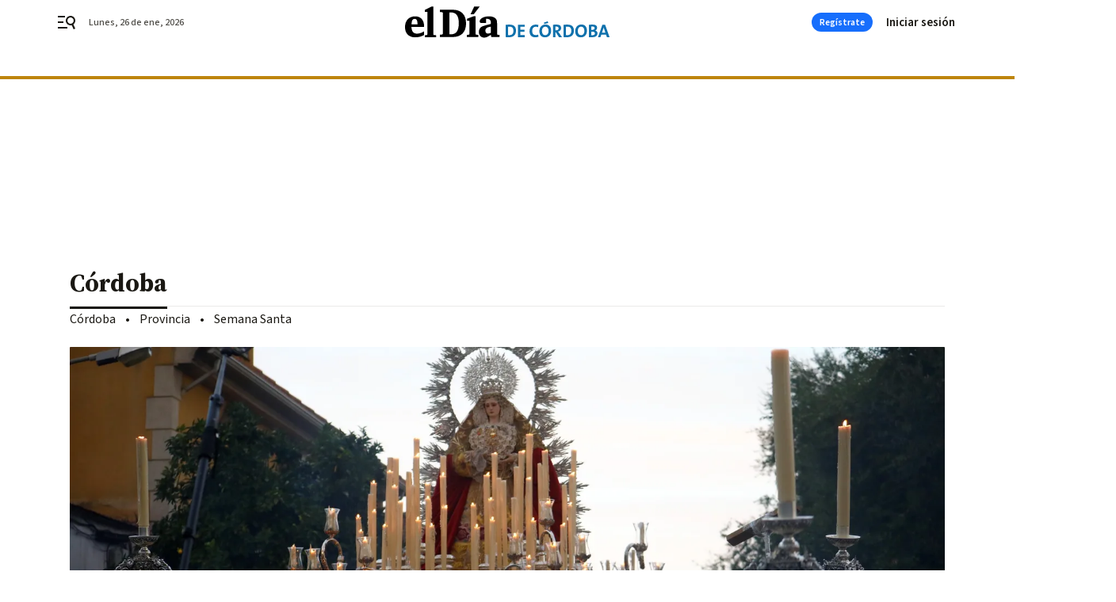

--- FILE ---
content_type: text/html; charset=UTF-8
request_url: https://www.eldiadecordoba.es/cordoba/procesion-Virgen-Rayo-Cordoba-imagenes_3_1830746924.html
body_size: 42089
content:



<!doctype html>
<html lang="es">
<head>
    <!-- bbnx generated at 2026-01-26T11:24:50+01:00 -->
    <meta charset="UTF-8">
    <meta name="viewport" content="width=device-width, initial-scale=1.0">
    <meta http-equiv="X-UA-Compatible" content="ie=edge">
    <meta name="generator" content="BBT bCube NX">

    <link rel="preconnect" href="https://fonts.googleapis.com">
<link rel="preconnect" href="https://fonts.gstatic.com" crossorigin>
<link href="https://fonts.googleapis.com/css2?family=Source+Sans+3:ital,wght@0,200..900;1,200..900&family=Source+Serif+4:ital,opsz,wght@0,8..60,200..900;1,8..60,200..900&display=swap" rel="stylesheet">

    <link rel="preload" href="/eldiadecordoba/vendor.h-467072e1c9758d66264a.js" as="script">
    <link rel="preload" href="/eldiadecordoba/app.h-e25397729dd80384a1f8.js" as="script">
    <link rel="preload" href="/eldiadecordoba/app.h-4b0034b990803b632240.css" as="style">

    <title>La procesión de la Virgen del Rayo de Córdoba, en imágenes</title>
    <meta name="description" content="La hermandad del Descendimiento ha celebrado este domingo la salida procesional de la Virgen del Rayo, que ha estado acompañada en su recorrido por las calles del Campo de la Verdad por los sones musicales de la banda de la Estrella. La titular letífica">            <link rel="canonical" href="https://www.eldiadecordoba.es/cordoba/procesion-Virgen-Rayo-Cordoba-imagenes_3_1830746924.html">    
            
            <meta property="article:modified_time" content="2023-09-17T20:44:02+02:00">                    <meta property="article:published_time" content="2023-09-17T20:44:02+02:00">                    <meta property="article:section" content="Córdoba">                    <meta property="article:tag" content="cofradías córdoba">                    <meta name="author" content="Miguel Ángel Salas">                    <meta http-equiv="Content-Type" content="text/html; charset=UTF-8">                    <meta name="generator" content="BBT bCube NX">                    <meta name="keywords" content="procesion, Virgen, Rayo, Cordoba, imagenes">                    <meta property="og:description" content="La hermandad del Descendimiento ha celebrado este domingo la salida procesional de la Virgen del Rayo, que ha estado acompañada en su recorrido por las calles del Campo de la Verdad por los sones musicales de la banda de la Estrella. La titular letífica">                    <meta property="og:image" content="https://static.grupojoly.com/clip/3dcf22e8-a89b-4958-b16e-c18a9d717cf2_facebook-aspect-ratio_default_0.jpg">                    <meta property="og:image:height" content="628">                    <meta property="og:image:width" content="1200">                    <meta property="og:site_name" content="El Día de Córdoba">                    <meta property="og:title" content="La procesión de la Virgen del Rayo de Córdoba, en imágenes">                    <meta property="og:type" content="article">                    <meta property="og:url" content="https://www.eldiadecordoba.es/cordoba/procesion-Virgen-Rayo-Cordoba-imagenes_3_1830746924.html">                    <meta name="publisher" content="El Día de Córdoba">                    <meta http-equiv="refresh" content="500">                    <meta name="robots" content="index,follow,max-image-preview:large">                    <meta name="twitter:card" content="summary_large_image">                    <meta name="twitter:description" content="La hermandad del Descendimiento ha celebrado este domingo la salida procesional de la Virgen del Rayo, que ha estado acompañada en su recorrido por las calles del Campo de la Verdad por los sones musicales de la banda de la Estrella. La titular letífica">                    <meta name="twitter:image" content="https://static.grupojoly.com/clip/3dcf22e8-a89b-4958-b16e-c18a9d717cf2_twitter-aspect-ratio_default_0.jpg">                    <meta name="twitter:title" content="La procesión de la Virgen del Rayo de Córdoba, en imágenes">                    <link rel="shortcut icon" href="https://static.grupojoly.com/clip/59643400-313c-4528-9991-73f216da790c_source-aspect-ratio_default_0.jpg" type="image/x-icon">                    <link rel="apple-touch-icon" href="https://static.grupojoly.com/joly/public/file/2024/0918/09/app-launcher-cordoba.png">                    <link href="https://www.eldiadecordoba.es/cordoba/procesion-Virgen-Rayo-Cordoba-imagenes_3_1830746924.amp.html" rel="amphtml">                    <meta property="mrf:canonical" content="https://www.eldiadecordoba.es/cordoba/procesion-Virgen-Rayo-Cordoba-imagenes_3_1830746924.html">                    <meta property="mrf:authors" content="Antonio García Valera">                    <meta property="mrf:sections" content="Córdoba">                    <meta property="mrf:tags" content="noticia_id:4704612">                    <meta property="mrf:tags" content="fechapublicacion:20230917">                    <meta property="mrf:tags" content="lastmodify:agarciav">                    <meta property="mrf:tags" content="layout:galeria">                    <meta property="mrf:tags" content="accesstype:abierto">                    <meta property="mrf:tags" content="seotag:cofradías-córdoba">                    <meta property="mrf:tags" content="keywords:procesion;Virgen;Rayo;Cordoba;imagenes">                    <meta property="mrf:tags" content="categoria:Córdoba">                    <meta property="mrf:tags" content="subcategoria:sinct">            
    
    <link rel="preconnect" href="https://static.grupojoly.com">
                                    <script type="application/ld+json">{"@context":"https:\/\/schema.org","@graph":[{"@context":"https:\/\/schema.org","@type":"NewsMediaOrganization","name":"El D\u00eda de C\u00f3rdoba","url":"https:\/\/www.eldiadecordoba.es","logo":{"@type":"ImageObject","url":"https:\/\/www.eldiadecordoba.es\/static\/logos\/eldiadecordoba.svg"},"sameAs":["https:\/\/www.facebook.com\/eldiacordoba\/","https:\/\/twitter.com\/eldiacordoba","https:\/\/www.instagram.com\/eldiadecordoba","https:\/\/t.me\/eldiadecordoba_es","https:\/\/www.youtube.com\/channel\/UCQq1XTG0Po6EYw9oxIklu_w"],"foundingDate":"2000-11-19T00:00:00+01:00","@id":"https:\/\/www.eldiadecordoba.es#organization"},{"@context":"https:\/\/schema.org","@type":"BreadcrumbList","name":"La procesi\u00f3n de la Virgen del Rayo de C\u00f3rdoba, en im\u00e1genes","itemListElement":[{"@type":"ListItem","position":1,"item":{"@type":"CollectionPage","url":"https:\/\/www.eldiadecordoba.es","name":"El D\u00eda de C\u00f3rdoba","@id":"https:\/\/www.eldiadecordoba.es"}},{"@type":"ListItem","position":2,"item":{"@type":"CollectionPage","url":"https:\/\/www.eldiadecordoba.es\/cordoba\/","name":"C\u00f3rdoba","@id":"https:\/\/www.eldiadecordoba.es\/cordoba\/"}},{"@type":"ListItem","position":3,"item":{"@type":"WebPage","url":"https:\/\/www.eldiadecordoba.es\/cordoba\/procesion-Virgen-Rayo-Cordoba-imagenes_3_1830746924.html","name":"La procesi\u00f3n de la Virgen del Rayo de C\u00f3rdoba, en im\u00e1genes","@id":"https:\/\/www.eldiadecordoba.es\/cordoba\/procesion-Virgen-Rayo-Cordoba-imagenes_3_1830746924.html"}}],"@id":"https:\/\/www.eldiadecordoba.es\/cordoba\/procesion-Virgen-Rayo-Cordoba-imagenes_3_1830746924.html#breadcrumb"},{"@context":"https:\/\/schema.org","@type":"ItemList","itemListElement":[{"@type":"ListItem","position":1,"url":"https:\/\/static.grupojoly.com\/clip\/3dcf22e8-a89b-4958-b16e-c18a9d717cf2_source-aspect-ratio_default_0.jpg","name":"La procesi\u00f3n de la Virgen del Rayo de C\u00f3rdoba, en im\u00e1genes"},{"@type":"ListItem","position":2,"url":"https:\/\/static.grupojoly.com\/clip\/a10cd8bc-d320-45f2-aee5-f4700e9dd6fd_source-aspect-ratio_default_0.jpg","name":"La procesi\u00f3n de la Virgen del Rayo de C\u00f3rdoba, en im\u00e1genes"},{"@type":"ListItem","position":3,"url":"https:\/\/static.grupojoly.com\/clip\/1368ed3c-7e35-4840-8689-12eb4c35fd0d_source-aspect-ratio_default_0.jpg","name":"La procesi\u00f3n de la Virgen del Rayo de C\u00f3rdoba, en im\u00e1genes"},{"@type":"ListItem","position":4,"url":"https:\/\/static.grupojoly.com\/clip\/09953656-eafb-4b40-b2c9-8752ab5c80f6_source-aspect-ratio_default_0.jpg","name":"La procesi\u00f3n de la Virgen del Rayo de C\u00f3rdoba, en im\u00e1genes"},{"@type":"ListItem","position":5,"url":"https:\/\/static.grupojoly.com\/clip\/1350babb-ac1d-493a-8159-afe6bd7bf247_source-aspect-ratio_default_0.jpg","name":"La procesi\u00f3n de la Virgen del Rayo de C\u00f3rdoba, en im\u00e1genes"},{"@type":"ListItem","position":6,"url":"https:\/\/static.grupojoly.com\/clip\/1381a9ce-72b4-43f0-8e91-f44d27faf022_source-aspect-ratio_default_0.jpg","name":"La procesi\u00f3n de la Virgen del Rayo de C\u00f3rdoba, en im\u00e1genes"},{"@type":"ListItem","position":7,"url":"https:\/\/static.grupojoly.com\/clip\/1ebde722-5775-436c-baa9-cdecf2d566f8_source-aspect-ratio_default_0.jpg","name":"La procesi\u00f3n de la Virgen del Rayo de C\u00f3rdoba, en im\u00e1genes"},{"@type":"ListItem","position":8,"url":"https:\/\/static.grupojoly.com\/clip\/9ed5c81f-7e6c-4244-8745-75c811231cdd_source-aspect-ratio_default_0.jpg","name":"La procesi\u00f3n de la Virgen del Rayo de C\u00f3rdoba, en im\u00e1genes"},{"@type":"ListItem","position":9,"url":"https:\/\/static.grupojoly.com\/clip\/5b557f96-d825-41b9-b7dc-364ae47a4d2c_source-aspect-ratio_default_0.jpg","name":"La procesi\u00f3n de la Virgen del Rayo de C\u00f3rdoba, en im\u00e1genes"},{"@type":"ListItem","position":10,"url":"https:\/\/static.grupojoly.com\/clip\/63a68870-d4f5-4eba-adc7-515dad25d63a_source-aspect-ratio_default_0.jpg","name":"La procesi\u00f3n de la Virgen del Rayo de C\u00f3rdoba, en im\u00e1genes"},{"@type":"ListItem","position":11,"url":"https:\/\/static.grupojoly.com\/clip\/08bd7460-8600-4fae-92c1-804efa3cd649_source-aspect-ratio_default_0.jpg","name":"La procesi\u00f3n de la Virgen del Rayo de C\u00f3rdoba, en im\u00e1genes"},{"@type":"ListItem","position":12,"url":"https:\/\/static.grupojoly.com\/clip\/6d05ae6c-320b-4dd0-ad6c-e6e76648cd90_source-aspect-ratio_default_0.jpg","name":"La procesi\u00f3n de la Virgen del Rayo de C\u00f3rdoba, en im\u00e1genes"},{"@type":"ListItem","position":13,"url":"https:\/\/static.grupojoly.com\/clip\/2c2be3aa-18a6-443e-981b-2211aa9d3b13_source-aspect-ratio_default_0.jpg","name":"La procesi\u00f3n de la Virgen del Rayo de C\u00f3rdoba, en im\u00e1genes"},{"@type":"ListItem","position":14,"url":"https:\/\/static.grupojoly.com\/clip\/038aca5f-be2a-479c-a1d3-194049e09b9e_source-aspect-ratio_default_0.jpg","name":"La procesi\u00f3n de la Virgen del Rayo de C\u00f3rdoba, en im\u00e1genes"},{"@type":"ListItem","position":15,"url":"https:\/\/static.grupojoly.com\/clip\/b53168a6-b20e-47f6-b4ca-b1e42bf470a2_source-aspect-ratio_default_0.jpg","name":"La procesi\u00f3n de la Virgen del Rayo de C\u00f3rdoba, en im\u00e1genes"},{"@type":"ListItem","position":16,"url":"https:\/\/static.grupojoly.com\/clip\/260fe552-e655-4010-8f81-2fb460981f35_source-aspect-ratio_default_0.jpg","name":"La procesi\u00f3n de la Virgen del Rayo de C\u00f3rdoba, en im\u00e1genes"},{"@type":"ListItem","position":17,"url":"https:\/\/static.grupojoly.com\/clip\/c7bf86b7-84ec-43d2-9f7f-3ca5fff398ef_source-aspect-ratio_default_0.jpg","name":"La procesi\u00f3n de la Virgen del Rayo de C\u00f3rdoba, en im\u00e1genes"},{"@type":"ListItem","position":18,"url":"https:\/\/static.grupojoly.com\/clip\/1d66dd43-3f3e-41e1-90e1-d1ea4b8b3aad_source-aspect-ratio_default_0.jpg","name":"La procesi\u00f3n de la Virgen del Rayo de C\u00f3rdoba, en im\u00e1genes"},{"@type":"ListItem","position":19,"url":"https:\/\/static.grupojoly.com\/clip\/bfa1552e-f570-42c7-ba9d-c22bcf3570b7_source-aspect-ratio_default_0.jpg","name":"La procesi\u00f3n de la Virgen del Rayo de C\u00f3rdoba, en im\u00e1genes"},{"@type":"ListItem","position":20,"url":"https:\/\/static.grupojoly.com\/clip\/fab289b0-db3b-4669-a037-8f6c5651396b_source-aspect-ratio_default_0.jpg","name":"La procesi\u00f3n de la Virgen del Rayo de C\u00f3rdoba, en im\u00e1genes"},{"@type":"ListItem","position":21,"url":"https:\/\/static.grupojoly.com\/clip\/42960a5c-ae7c-458b-b37d-a42b827dee5c_source-aspect-ratio_default_0.jpg","name":"La procesi\u00f3n de la Virgen del Rayo de C\u00f3rdoba, en im\u00e1genes"},{"@type":"ListItem","position":22,"url":"https:\/\/static.grupojoly.com\/clip\/1e905162-219a-4565-83a8-68f9b4b5a3be_source-aspect-ratio_default_0.jpg","name":"La procesi\u00f3n de la Virgen del Rayo de C\u00f3rdoba, en im\u00e1genes"},{"@type":"ListItem","position":23,"url":"https:\/\/static.grupojoly.com\/clip\/dc08d23e-e933-4cc5-a3a5-ffc1b0817c92_source-aspect-ratio_default_0.jpg","name":"La procesi\u00f3n de la Virgen del Rayo de C\u00f3rdoba, en im\u00e1genes"},{"@type":"ListItem","position":24,"url":"https:\/\/static.grupojoly.com\/clip\/8b088d43-ccae-4921-b248-428d1e60a3fa_source-aspect-ratio_default_0.jpg","name":"La procesi\u00f3n de la Virgen del Rayo de C\u00f3rdoba, en im\u00e1genes"},{"@type":"ListItem","position":25,"url":"https:\/\/static.grupojoly.com\/clip\/94fb1e1e-6fdc-42f5-9854-c7163c61772f_source-aspect-ratio_default_0.jpg","name":"La procesi\u00f3n de la Virgen del Rayo de C\u00f3rdoba, en im\u00e1genes"},{"@type":"ListItem","position":26,"url":"https:\/\/static.grupojoly.com\/clip\/f16f71d4-ebbd-4c81-a999-a0b624b6bd5b_source-aspect-ratio_default_0.jpg","name":"La procesi\u00f3n de la Virgen del Rayo de C\u00f3rdoba, en im\u00e1genes"}],"@id":"https:\/\/www.eldiadecordoba.es\/cordoba\/procesion-Virgen-Rayo-Cordoba-imagenes_3_1830746924.html#gallery"},{"@context":"https:\/\/schema.org","@type":"NewsArticle","headline":"La procesi\u00f3n de la Virgen del Rayo de C\u00f3rdoba, en im\u00e1genes","url":"https:\/\/www.eldiadecordoba.es:443\/cordoba\/procesion-Virgen-Rayo-Cordoba-imagenes_3_1830746924.html","image":[{"@type":"ImageObject","url":"https:\/\/static.grupojoly.com\/clip\/3dcf22e8-a89b-4958-b16e-c18a9d717cf2_source-aspect-ratio_1600w_0.jpg","width":1600,"height":1066,"name":"La procesi\u00f3n de la Virgen del Rayo de C\u00f3rdoba, en im\u00e1genes","author":{"@type":"Person","name":"Miguel \u00c1ngel Salas"}}],"datePublished":"2023-09-17T20:44:02+02:00","dateModified":"2023-09-17T20:44:02+02:00","publisher":{"@id":"https:\/\/www.eldiadecordoba.es#organization"},"author":[{"@type":"Person","name":"Miguel \u00c1ngel Salas"}],"mainEntityOfPage":{"@type":"ImageGallery","url":"https:\/\/www.eldiadecordoba.es\/cordoba\/procesion-Virgen-Rayo-Cordoba-imagenes_3_1830746924.html","mainEntityOfPage":"https:\/\/www.eldiadecordoba.es\/cordoba\/procesion-Virgen-Rayo-Cordoba-imagenes_3_1830746924.html","name":"La procesi\u00f3n de la Virgen del Rayo de C\u00f3rdoba, en im\u00e1genes","headline":"La procesi\u00f3n de la Virgen del Rayo de C\u00f3rdoba, en im\u00e1genes","datePublished":"2023-09-17T20:44:02+02:00","dateModified":"2023-09-17T20:44:02+02:00","isAccessibleForFree":true,"description":"La hermandad del Descendimiento ha celebrado este domingo la salida procesional de la Virgen del Rayo, que ha estado acompa\u00f1ada en su recorrido por las calles del Campo de la Verdad por los sones musicales de la banda de la Estrella. La titular let\u00edfica","author":[{"@type":"Person","name":"Miguel \u00c1ngel Salas"}],"keywords":["cofrad\u00edas c\u00f3rdoba"],"image":[{"@type":"ImageObject","url":"https:\/\/static.grupojoly.com\/clip\/3dcf22e8-a89b-4958-b16e-c18a9d717cf2_source-aspect-ratio_1600w_0.jpg","width":1600,"height":1066,"name":"La procesi\u00f3n de la Virgen del Rayo de C\u00f3rdoba, en im\u00e1genes","author":{"@type":"Person","name":"Miguel \u00c1ngel Salas"}},{"@type":"ImageObject","url":"https:\/\/static.grupojoly.com\/clip\/3dcf22e8-a89b-4958-b16e-c18a9d717cf2_source-aspect-ratio_1600w_0.jpg","width":1600,"height":1066,"name":"La procesi\u00f3n de la Virgen del Rayo de C\u00f3rdoba, en im\u00e1genes"},{"@type":"ImageObject","url":"https:\/\/static.grupojoly.com\/clip\/a10cd8bc-d320-45f2-aee5-f4700e9dd6fd_source-aspect-ratio_1600w_0.jpg","width":1600,"height":1066,"name":"La procesi\u00f3n de la Virgen del Rayo de C\u00f3rdoba, en im\u00e1genes"},{"@type":"ImageObject","url":"https:\/\/static.grupojoly.com\/clip\/1368ed3c-7e35-4840-8689-12eb4c35fd0d_source-aspect-ratio_1600w_0.jpg","width":1600,"height":1066,"name":"La procesi\u00f3n de la Virgen del Rayo de C\u00f3rdoba, en im\u00e1genes"},{"@type":"ImageObject","url":"https:\/\/static.grupojoly.com\/clip\/09953656-eafb-4b40-b2c9-8752ab5c80f6_source-aspect-ratio_1600w_0.jpg","width":1600,"height":1066,"name":"La procesi\u00f3n de la Virgen del Rayo de C\u00f3rdoba, en im\u00e1genes"},{"@type":"ImageObject","url":"https:\/\/static.grupojoly.com\/clip\/1350babb-ac1d-493a-8159-afe6bd7bf247_source-aspect-ratio_1600w_0.jpg","width":1600,"height":1066,"name":"La procesi\u00f3n de la Virgen del Rayo de C\u00f3rdoba, en im\u00e1genes"},{"@type":"ImageObject","url":"https:\/\/static.grupojoly.com\/clip\/1381a9ce-72b4-43f0-8e91-f44d27faf022_source-aspect-ratio_1600w_0.jpg","width":1600,"height":1066,"name":"La procesi\u00f3n de la Virgen del Rayo de C\u00f3rdoba, en im\u00e1genes"},{"@type":"ImageObject","url":"https:\/\/static.grupojoly.com\/clip\/1ebde722-5775-436c-baa9-cdecf2d566f8_source-aspect-ratio_1600w_0.jpg","width":1600,"height":1066,"name":"La procesi\u00f3n de la Virgen del Rayo de C\u00f3rdoba, en im\u00e1genes"},{"@type":"ImageObject","url":"https:\/\/static.grupojoly.com\/clip\/9ed5c81f-7e6c-4244-8745-75c811231cdd_source-aspect-ratio_1600w_0.jpg","width":1600,"height":1066,"name":"La procesi\u00f3n de la Virgen del Rayo de C\u00f3rdoba, en im\u00e1genes"},{"@type":"ImageObject","url":"https:\/\/static.grupojoly.com\/clip\/5b557f96-d825-41b9-b7dc-364ae47a4d2c_source-aspect-ratio_1600w_0.jpg","width":1600,"height":1066,"name":"La procesi\u00f3n de la Virgen del Rayo de C\u00f3rdoba, en im\u00e1genes"},{"@type":"ImageObject","url":"https:\/\/static.grupojoly.com\/clip\/63a68870-d4f5-4eba-adc7-515dad25d63a_source-aspect-ratio_1600w_0.jpg","width":1600,"height":1066,"name":"La procesi\u00f3n de la Virgen del Rayo de C\u00f3rdoba, en im\u00e1genes"},{"@type":"ImageObject","url":"https:\/\/static.grupojoly.com\/clip\/08bd7460-8600-4fae-92c1-804efa3cd649_source-aspect-ratio_1600w_0.jpg","width":1600,"height":1066,"name":"La procesi\u00f3n de la Virgen del Rayo de C\u00f3rdoba, en im\u00e1genes"},{"@type":"ImageObject","url":"https:\/\/static.grupojoly.com\/clip\/6d05ae6c-320b-4dd0-ad6c-e6e76648cd90_source-aspect-ratio_1600w_0.jpg","width":1600,"height":1066,"name":"La procesi\u00f3n de la Virgen del Rayo de C\u00f3rdoba, en im\u00e1genes"},{"@type":"ImageObject","url":"https:\/\/static.grupojoly.com\/clip\/2c2be3aa-18a6-443e-981b-2211aa9d3b13_source-aspect-ratio_1600w_0.jpg","width":1600,"height":1067,"name":"La procesi\u00f3n de la Virgen del Rayo de C\u00f3rdoba, en im\u00e1genes"},{"@type":"ImageObject","url":"https:\/\/static.grupojoly.com\/clip\/038aca5f-be2a-479c-a1d3-194049e09b9e_source-aspect-ratio_1600w_0.jpg","width":1600,"height":1066,"name":"La procesi\u00f3n de la Virgen del Rayo de C\u00f3rdoba, en im\u00e1genes"},{"@type":"ImageObject","url":"https:\/\/static.grupojoly.com\/clip\/b53168a6-b20e-47f6-b4ca-b1e42bf470a2_source-aspect-ratio_1600w_0.jpg","width":1600,"height":1066,"name":"La procesi\u00f3n de la Virgen del Rayo de C\u00f3rdoba, en im\u00e1genes"},{"@type":"ImageObject","url":"https:\/\/static.grupojoly.com\/clip\/260fe552-e655-4010-8f81-2fb460981f35_source-aspect-ratio_1600w_0.jpg","width":1600,"height":1067,"name":"La procesi\u00f3n de la Virgen del Rayo de C\u00f3rdoba, en im\u00e1genes"},{"@type":"ImageObject","url":"https:\/\/static.grupojoly.com\/clip\/c7bf86b7-84ec-43d2-9f7f-3ca5fff398ef_source-aspect-ratio_1600w_0.jpg","width":1600,"height":1067,"name":"La procesi\u00f3n de la Virgen del Rayo de C\u00f3rdoba, en im\u00e1genes"},{"@type":"ImageObject","url":"https:\/\/static.grupojoly.com\/clip\/1d66dd43-3f3e-41e1-90e1-d1ea4b8b3aad_source-aspect-ratio_1600w_0.jpg","width":1600,"height":1066,"name":"La procesi\u00f3n de la Virgen del Rayo de C\u00f3rdoba, en im\u00e1genes"},{"@type":"ImageObject","url":"https:\/\/static.grupojoly.com\/clip\/bfa1552e-f570-42c7-ba9d-c22bcf3570b7_source-aspect-ratio_1600w_0.jpg","width":1600,"height":1066,"name":"La procesi\u00f3n de la Virgen del Rayo de C\u00f3rdoba, en im\u00e1genes"},{"@type":"ImageObject","url":"https:\/\/static.grupojoly.com\/clip\/fab289b0-db3b-4669-a037-8f6c5651396b_source-aspect-ratio_1600w_0.jpg","width":1600,"height":1066,"name":"La procesi\u00f3n de la Virgen del Rayo de C\u00f3rdoba, en im\u00e1genes"},{"@type":"ImageObject","url":"https:\/\/static.grupojoly.com\/clip\/42960a5c-ae7c-458b-b37d-a42b827dee5c_source-aspect-ratio_1600w_0.jpg","width":1600,"height":1066,"name":"La procesi\u00f3n de la Virgen del Rayo de C\u00f3rdoba, en im\u00e1genes"},{"@type":"ImageObject","url":"https:\/\/static.grupojoly.com\/clip\/1e905162-219a-4565-83a8-68f9b4b5a3be_source-aspect-ratio_1600w_0.jpg","width":1600,"height":1066,"name":"La procesi\u00f3n de la Virgen del Rayo de C\u00f3rdoba, en im\u00e1genes"},{"@type":"ImageObject","url":"https:\/\/static.grupojoly.com\/clip\/dc08d23e-e933-4cc5-a3a5-ffc1b0817c92_source-aspect-ratio_1600w_0.jpg","width":1600,"height":1066,"name":"La procesi\u00f3n de la Virgen del Rayo de C\u00f3rdoba, en im\u00e1genes"},{"@type":"ImageObject","url":"https:\/\/static.grupojoly.com\/clip\/8b088d43-ccae-4921-b248-428d1e60a3fa_source-aspect-ratio_1600w_0.jpg","width":1600,"height":1067,"name":"La procesi\u00f3n de la Virgen del Rayo de C\u00f3rdoba, en im\u00e1genes"},{"@type":"ImageObject","url":"https:\/\/static.grupojoly.com\/clip\/94fb1e1e-6fdc-42f5-9854-c7163c61772f_source-aspect-ratio_1600w_0.jpg","width":1600,"height":1067,"name":"La procesi\u00f3n de la Virgen del Rayo de C\u00f3rdoba, en im\u00e1genes"},{"@type":"ImageObject","url":"https:\/\/static.grupojoly.com\/clip\/f16f71d4-ebbd-4c81-a999-a0b624b6bd5b_source-aspect-ratio_1600w_0.jpg","width":1600,"height":1066,"name":"La procesi\u00f3n de la Virgen del Rayo de C\u00f3rdoba, en im\u00e1genes"}]},"isAccessibleForFree":true,"articleSection":["C\u00f3rdoba"],"name":"La procesi\u00f3n de la Virgen del Rayo de C\u00f3rdoba, en im\u00e1genes","description":"La hermandad del Descendimiento ha celebrado este domingo la salida procesional de la Virgen del Rayo, que ha estado acompa\u00f1ada en su recorrido por las calles del Campo de la Verdad por los sones musicales de la banda de la Estrella. La titular let\u00edfica","keywords":["cofrad\u00edas c\u00f3rdoba"]}]}</script>
                <!-- New cookie policies (Marfeel) -->
<script type="text/javascript">
    if (!window.didomiConfig) {
        window.didomiConfig = {};
    }
    if (!window.didomiConfig.notice) {
        window.didomiConfig.notice = {};
    }
    if (!window.didomiConfig.app) {
        window.didomiConfig.app = {};
    }

    // time in seconds pay to reject should be valid. In this example, one day in seconds is 86400.
    window.didomiConfig.app.deniedConsentDuration = 86400;
    window.didomiConfig.notice.enable = false;
</script>
<!-- End New cookie policies (Marfeel) -->

<!-- Didomi CMP -->
<script async type="text/javascript">window.gdprAppliesGlobally=true;(function(){function a(e){if(!window.frames[e]){if(document.body&&document.body.firstChild){var t=document.body;var n=document.createElement("iframe");n.style.display="none";n.name=e;n.title=e;t.insertBefore(n,t.firstChild)}
    else{setTimeout(function(){a(e)},5)}}}function e(n,r,o,c,s){function e(e,t,n,a){if(typeof n!=="function"){return}if(!window[r]){window[r]=[]}var i=false;if(s){i=s(e,t,n)}if(!i){window[r].push({command:e,parameter:t,callback:n,version:a})}}e.stub=true;function t(a){if(!window[n]||window[n].stub!==true){return}if(!a.data){return}
        var i=typeof a.data==="string";var e;try{e=i?JSON.parse(a.data):a.data}catch(t){return}if(e[o]){var r=e[o];window[n](r.command,r.parameter,function(e,t){var n={};n[c]={returnValue:e,success:t,callId:r.callId};a.source.postMessage(i?JSON.stringify(n):n,"*")},r.version)}}
        if(typeof window[n]!=="function"){window[n]=e;if(window.addEventListener){window.addEventListener("message",t,false)}else{window.attachEvent("onmessage",t)}}}e("__tcfapi","__tcfapiBuffer","__tcfapiCall","__tcfapiReturn");a("__tcfapiLocator");(function(e){
        var t=document.createElement("script");t.id="spcloader";t.type="text/javascript";t.async=true;t.src="https://sdk.privacy-center.org/"+e+"/loader.js?target="+document.location.hostname;t.charset="utf-8";var n=document.getElementsByTagName("script")[0];n.parentNode.insertBefore(t,n)})("6e7011c3-735d-4a5c-b4d8-c8b97a71fd01")})();</script>
<!-- End Didomi CMP -->
                                    <script>
    window.adMap = {"networkCode":"","adUnitPath":"","segmentation":{"site":"","domain":"https:\/\/www.eldiadecordoba.es","id":"4704612","type":"content","subtype":"galer\u00eda","language":"es","category":["C\u00f3rdoba"],"tags":["cofrad\u00edas c\u00f3rdoba"],"authors":[],"geocont":""},"bannerTop":null,"bannerUnderHeader":{"type":"html","id":1000028,"slotType":"BANNER","minimumReservedHeightMobile":115,"minimumReservedHeightDesktop":265,"name":"Top, Int, Skin RC","active":true,"code":"<div id=\"top\" class=\"henneoHB\"><\/div>\n<div id=\"int\" class=\"henneoHB\"><\/div>\n<div id=\"skin\" class=\"henneoHB\"><\/div>"},"bannerFooter":null,"afterContent":null,"skyLeft":{"type":"html","id":1000027,"slotType":"SKY","minimumReservedHeightMobile":null,"minimumReservedHeightDesktop":600,"name":"Skyizda RC","active":true,"code":"<div id=\"skyizda\" class=\"henneoHB\"><\/div>"},"skyRight":{"type":"html","id":1000026,"slotType":"SKY","minimumReservedHeightMobile":null,"minimumReservedHeightDesktop":600,"name":"Skydcha RC","active":true,"code":"<div id=\"skydcha\" class=\"henneoHB\"><\/div>"},"outOfPage":null,"list":[{"index":3,"position":{"type":"html","id":1000013,"slotType":"RECTANGLE","minimumReservedHeightMobile":600,"minimumReservedHeightDesktop":600,"name":"Right1 RC","active":true,"code":"<div class=\"henneoHB henneoHB-right\" ><\/div>"}},{"index":6,"position":{"type":"html","id":1000052,"slotType":"RECTANGLE","minimumReservedHeightMobile":250,"minimumReservedHeightDesktop":450,"name":"Intext Contenidos Noticias EDC","active":true,"code":"<div class=\"adv-intext\">\n <script>function a(r){try{for(;r.parent&&r!==r.parent;)r=r.parent;return r}catch(r){return null}}var n=a(window);if(n&&n.document&&n.document.body){var s=document.createElement(\"script\");s.setAttribute(\"data-gdpr-applies\", \"${gdpr}\");s.setAttribute(\"data-consent-string\", \"${gdpr_consent}\");s.src=\"https:\/\/static.sunmedia.tv\/integrations\/1e6e609f-d346-4dae-8cb1-91a2ac12c20d\/1e6e609f-d346-4dae-8cb1-91a2ac12c20d.js\",s.async=!0,n.document.body.appendChild(s)}<\/script>\n<\/div>"}},{"index":10,"position":{"type":"html","id":1000014,"slotType":"RECTANGLE","minimumReservedHeightMobile":600,"minimumReservedHeightDesktop":600,"name":"Right2 RC","active":true,"code":"<div class=\"henneoHB henneoHB-right\" ><\/div>"}},{"index":14,"position":{"type":"html","id":1000015,"slotType":"RECTANGLE","minimumReservedHeightMobile":600,"minimumReservedHeightDesktop":600,"name":"Right3 RC","active":true,"code":"<div class=\"henneoHB henneoHB-right\" ><\/div>"}},{"index":18,"position":{"type":"html","id":1000016,"slotType":"RECTANGLE","minimumReservedHeightMobile":600,"minimumReservedHeightDesktop":600,"name":"Right4 RC","active":true,"code":"<div class=\"henneoHB henneoHB-right\" ><\/div>"}}],"vastUrl":"https:\/\/vast.sunmedia.tv\/df40fa1e-ea46-48aa-9f19-57533868f398?rnd=__timestamp__&gdpr=${gdpr}&gdpr_consent=${gdpr_consent}&referrerurl=__page-url__&rw=__player-width__&rh=__player-height__&cp.schain=${supply_chain}&t=${VALUE}","adMapName":"Admap Contenidos Fotogaler\u00edas Desktop EDC","underRecirculationBannerLeft":null,"underRecirculationBannerRight":null} || [];
    window.adMapMobile = {"networkCode":"","adUnitPath":"","segmentation":{"site":"","domain":"https:\/\/www.eldiadecordoba.es","id":"4704612","type":"content","subtype":"galer\u00eda","language":"es","category":["C\u00f3rdoba"],"tags":["cofrad\u00edas c\u00f3rdoba"],"authors":[],"geocont":""},"bannerTop":{"type":"html","id":1000024,"slotType":"BANNER","minimumReservedHeightMobile":115,"minimumReservedHeightDesktop":265,"name":"Top, Int RC","active":true,"code":"<div id=\"top\" class=\"henneoHB\"><\/div>\n<div id=\"int\" class=\"henneoHB\"><\/div>"},"bannerUnderHeader":null,"bannerFooter":null,"afterContent":null,"skyLeft":null,"skyRight":null,"outOfPage":null,"list":[{"index":3,"position":{"type":"html","id":1000013,"slotType":"RECTANGLE","minimumReservedHeightMobile":600,"minimumReservedHeightDesktop":600,"name":"Right1 RC","active":true,"code":"<div class=\"henneoHB henneoHB-right\" ><\/div>"}},{"index":6,"position":{"type":"html","id":1000054,"slotType":"RECTANGLE","minimumReservedHeightMobile":250,"minimumReservedHeightDesktop":350,"name":"Intext Contenidos Fotogaler\u00edas EDC","active":true,"code":"<div class=\"adv-intext\"> <script>function a(r){try{for(;r.parent&&r!==r.parent;)r=r.parent;return r}catch(r){return null}}var n=a(window);if(n&&n.document&&n.document.body){var s=document.createElement(\"script\");s.setAttribute(\"data-gdpr-applies\", \"${gdpr}\");s.setAttribute(\"data-consent-string\", \"${gdpr_consent}\");s.src=\"https:\/\/static.sunmedia.tv\/integrations\/cc8b2467-2706-44d6-bd38-2a96eb70bedc\/cc8b2467-2706-44d6-bd38-2a96eb70bedc.js\",s.async=!0,n.document.body.appendChild(s)}<\/script> <\/div>"}},{"index":10,"position":{"type":"html","id":1000014,"slotType":"RECTANGLE","minimumReservedHeightMobile":600,"minimumReservedHeightDesktop":600,"name":"Right2 RC","active":true,"code":"<div class=\"henneoHB henneoHB-right\" ><\/div>"}},{"index":14,"position":{"type":"html","id":1000015,"slotType":"RECTANGLE","minimumReservedHeightMobile":600,"minimumReservedHeightDesktop":600,"name":"Right3 RC","active":true,"code":"<div class=\"henneoHB henneoHB-right\" ><\/div>"}},{"index":18,"position":{"type":"html","id":1000016,"slotType":"RECTANGLE","minimumReservedHeightMobile":600,"minimumReservedHeightDesktop":600,"name":"Right4 RC","active":true,"code":"<div class=\"henneoHB henneoHB-right\" ><\/div>"}}],"vastUrl":"https:\/\/vast.sunmedia.tv\/df40fa1e-ea46-48aa-9f19-57533868f398?rnd=__timestamp__&gdpr=${gdpr}&gdpr_consent=${gdpr_consent}&referrerurl=__page-url__&rw=__player-width__&rh=__player-height__&cp.schain=${supply_chain}&t=${VALUE}","adMapName":"Admap Contenidos Fotogaler\u00edas Mobile EDC","underRecirculationBannerLeft":null,"underRecirculationBannerRight":null} || [];
</script>
                        
            <!-- Tag per site - Google Analytics -->

    
    <!-- Google Analytics -->
    <script>
        window.dataLayer = window.dataLayer || [];
        window.dataLayer.push({
                        'site': 'edc',                        'categoria': 'Córdoba',                        'subcategoria': '',                        'secundarias': '',                        'section': 'Córdoba',                        'platform': 'Desktop',                        'layout': 'galeria',                        'createdby': 'agarciav',                        'titular': 'La-procesión-de-la-Virgen-del-Rayo-de-Córdoba,-en-imágenes',                        'fechapublicacion': '20230917',                        'lastmodify': 'agarciav',                        'keywords': 'procesion,Virgen,Rayo,Cordoba,imagenes',                        'noticia_id': '4704612',                        'seotag': 'cofradías-córdoba',                        'title': 'La procesión de la Virgen del Rayo de Córdoba, en imágenes',                        'firma': 'Miguel Ángel Salas',                        'media_id': '407',                        'author': 'Antonio García Valera',                        'user': 'agarciav',                        'image': 'https://static.grupojoly.com/clip/3dcf22e8-a89b-4958-b16e-c18a9d717cf2_16-9-aspect-ratio_25p_0.jpg',                        'canonical': 'https://www.eldiadecordoba.es/cordoba/procesion-Virgen-Rayo-Cordoba-imagenes_3_1830746924.html',                        'template': 'normal',                        'op_column': '',                        'fechadeactualizacion': '2023-09-17 20:44:02',                        'accesstype': 'abierto',                        'mediatype': '',                        'user_logged': '0',                        'user_id': '',                        'ga_id': '',                        'su': '',                        'kid': ''                    });
    </script>
    <script>
    function updateDataLayerPlatform() {
        const isMobile = detectMob();
        if (isMobile) {
            window.dataLayer.push({ 'platform': 'Mobile' });
        }
    }

    function detectMob() {
        const toMatch = [
            /Android/i,
            /webOS/i,
            /iPhone/i,
            /iPad/i,
            /iPod/i,
            /BlackBerry/i,
            /Windows Phone/i
        ];

        return toMatch.some((toMatchItem) => {
            return navigator.userAgent.match(toMatchItem);
        });
    }

    updateDataLayerPlatform();
    </script>

    <!-- Google Tag Manager -->
    <script>
    window.jolTagManagerId = "GTM-TL84P7";
    (function (w, d, s, l, i) {
        w[l] = w[l] || [];
        w[l].push({ 'gtm.start': new Date().getTime(), event: 'gtm.js' });
        const f = d.getElementsByTagName(s)[0],
            j = d.createElement(s),
            dl = l != 'dataLayer' ? '&l=' + l : '';
        j.src = 'https://www.googletagmanager.com/gtm.js?id=' + i + dl;
        j.async = 'true';
        f.parentNode.insertBefore(j, f);
    })(window, document, 'script', 'dataLayer', 'GTM-TL84P7');
    </script>
    <!-- End Google Tag Manager -->

<!-- Google Tag Manager (Alayans -> Addoor) - https://mgr.bitban.com/issues/129004 -->
<script>(function(w,d,s,l,i){w[l]=w[l]||[]; w[l].push({'gtm.start':new Date().getTime(), event:'gtm.js'});var f=d.getElementsByTagName(s)[0],j=d.createElement(s), dl=l!='dataLayer'?'&l='+l:'';j.async=true;j.src='https://www.googletagmanager.com/gtm.js?id='+i+dl;f.parentNode.insertBefore(j,f);
    })(window,document, 'script', 'dataLayer', 'GTM-P3BNRJ4L'); </script>
<!-- End Google Tag Manager -->
    
                        <style>
        #related-4704612 {
            display: none;
        }
    </style>
    <link rel="preload" href="/eldiadecordoba/brick/hot-topics-joly-default-brick.h-8762d46ccd6151052390.css" as="style"><link rel="preload" href="/eldiadecordoba/brick/header-joly-default-brick.h-2d5b31d75de5ac120c53.css" as="style"><link rel="preload" href="/eldiadecordoba/brick/footer-joly-default-brick.h-744b45ddbf3c7553f4a1.css" as="style"><link rel='stylesheet' href='/eldiadecordoba/brick/hot-topics-joly-default-brick.h-8762d46ccd6151052390.css'><link rel='stylesheet' href='/eldiadecordoba/brick/header-joly-default-brick.h-2d5b31d75de5ac120c53.css'><link rel='stylesheet' href='/eldiadecordoba/brick/footer-joly-default-brick.h-744b45ddbf3c7553f4a1.css'>

    <link rel="stylesheet" href="/eldiadecordoba/app.h-4b0034b990803b632240.css">

                
                                
                    <!-- Seedtag Config -->

<script defer>

function getCookieForSeedtag(name) {
    const cookies = document.cookie.split(";");
    for (let cookie of cookies) {
        cookie = cookie.trim();
        if (cookie.startsWith(name + "=")) {
            try {
                return decodeURIComponent(cookie.substring(name.length + 1));
            } catch (e) {
                return "";
            }
        }
    }
    return "";
}

setTimeout(() => {
    const userSessionCookie = getCookieForSeedtag('nx-session-user');
    let isSubscriber = false;
    if (userSessionCookie) {
        try {
            const userData = JSON.parse(userSessionCookie);
            if (userData && userData.type && userData.type.toString() === '2') {
                isSubscriber = true;
            }
        } catch (e) {
            console.error("Integration Error: Error parsing user session cookie.", e);
        }
    }

    if (!isSubscriber) {
        !function(){window.hb_now=Date.now();var e=document.getElementsByTagName("script")[0],t="https://hb.20m.es/stable/config/grupojoly.com/desktop-mobile.min.js";
        window.location.search.match(/hb_test=true/)&&(t=t.replace("/stable/","/test/"));var n=document.createElement("script");n.async=!0,n.src=t,e.parentNode.insertBefore(n,e)}();
    }
}, 500);

</script>
<!-- Indigitall -->
<script defer type="text/javascript" src="/static/indigitall/sdk.min.js"></script>
<script defer type="text/javascript" src="/static/indigitall/worker.min.js"></script>
<!-- GFK -->

    
    <script defer type="text/javascript">
        var gfkS2sConf = {
            media: "EldiadecordobaWeb",
            url: "//es-config.sensic.net/s2s-web.js",
            type:     "WEB",
            logLevel: "none"
        };

        (function (w, d, c, s, id, v) {
            if (d.getElementById(id)) {
                return;
            }

            w.gfkS2sConf = c;
            w[id] = {};
            w[id].agents = [];
            var api = ["playStreamLive", "playStreamOnDemand", "stop", "skip", "screen", "volume", "impression"];
            w.gfks = (function () {
                function f(sA, e, cb) {
                    return function () {
                        sA.p = cb();
                        sA.queue.push({f: e, a: arguments});
                    };
                }
                function s(c, pId, cb) {
                    var sA = {queue: [], config: c, cb: cb, pId: pId};
                    for (var i = 0; i < api.length; i++) {
                        var e = api[i];
                        sA[e] = f(sA, e, cb);
                    }
                    return sA;
                }
                return s;
            }());
            w[id].getAgent = function (cb, pId) {
                var a = {
                    a: new w.gfks(c, pId || "", cb || function () {
                        return 0;
                    })
                };
                function g(a, e) {
                    return function () {
                        return a.a[e].apply(a.a, arguments);
                    }
                }
                for (var i = 0; i < api.length; i++) {
                    var e = api[i];
                    a[e] = g(a, e);
                }
                w[id].agents.push(a);
                return a;
            };

            var lJS = function (eId, url) {
                var tag = d.createElement(s);
                var el = d.getElementsByTagName(s)[0];
                tag.id = eId;
                tag.async = true;
                tag.type = 'text/javascript';
                tag.src = url;
                el.parentNode.insertBefore(tag, el);
            };

            if (c.hasOwnProperty(v)) {lJS(id + v, c[v]);}
            lJS(id, c.url);
        })(window, document, gfkS2sConf, 'script', 'gfkS2s', 'visUrl');
    </script>
    <script defer type="text/javascript">
        var agent = gfkS2s.getAgent();
        let c1 = window.location.hostname.replace("www.", "");
        let c2 = "homepage";
        if (window.location.pathname.length > 1) {
            c2 = window.location.pathname;
            if (window.location.pathname.lastIndexOf("/") > 0) {
                c2 = window.location.pathname.substring(1, window.location.pathname.lastIndexOf("/"));
            }
        }
        var customParams = {
            c1: c1,
            c2: c2
        }

        agent.impression("default", customParams);
    </script>
<!-- Marfeel head-->
<script defer type="text/javascript">
    function e(e){var t=!(arguments.length>1&&void 0!==arguments[1])||arguments[1],c=document.createElement("script");c.src=e,t?c.type="module":(c.async=!0,c.type="text/javascript",c.setAttribute("nomodule",""));var n=document.getElementsByTagName("script")[0];n.parentNode.insertBefore(c,n)}function t(t,c,n){var a,o,r;null!==(a=t.marfeel)&&void 0!==a||(t.marfeel={}),null!==(o=(r=t.marfeel).cmd)&&void 0!==o||(r.cmd=[]),t.marfeel.config=n,t.marfeel.config.accountId=c;var i="https://sdk.mrf.io/statics";e("".concat(i,"/marfeel-sdk.js?id=").concat(c),!0),e("".concat(i,"/marfeel-sdk.es5.js?id=").concat(c),!1)}!function(e,c){var n=arguments.length>2&&void 0!==arguments[2]?arguments[2]:{};t(e,c,n)}(window,3358,{} /*config*/);
</script>

<!-- Interstitial Adgage -->
    <script defer src="https://cdn.adkaora.space/grupojoly/generic/prod/adk-init.js" data-version="v3" type="text/javascript"></script>
<!-- Besocy head -->
<script>
(function(d,s,id,h,t){
    var js,r,djs = d.getElementsByTagName(s)[0];
    if (d.getElementById(id)) {return;}
    js = d.createElement('script');js.id =id;js.async=1;
    js.h=h;js.t=t;
    r=encodeURI(btoa(d.referrer));
    js.src="//"+h+"/pixel/js/"+t+"/"+r;
    djs.parentNode.insertBefore(js, djs);
}(document, 'script', 'dogtrack-pixel','joly.spxl.socy.es', 'JOLYOzD0eCrpfv'));
</script>
<!-- Besocy head -->

<script>
    function getCookie(name) {
        const cookies = document.cookie.split(";");
        for (let cookie of cookies) {
            cookie = cookie.trim();
            if (cookie.startsWith(name + "=")) {
                try {
                    return decodeURIComponent(cookie.substring(name.length + 1));
                } catch (e) {
                    return "";
                }
            }
        }
        return "";
    }

    let isSubscriber = false;
    const userSessionCookie = getCookie('nx-session-user');

    let parsedUserData = null;

    if (userSessionCookie) {
        try {
            const userData = JSON.parse(userSessionCookie);
            parsedUserData = userData;

            if (userData && userData.type && userData.type.toString() === '2') {
                isSubscriber = true;
            }

            document.addEventListener("DOMContentLoaded", function() {
                const headerbtnsubscription = document.getElementById('headerbtnsubscription');
                if (headerbtnsubscription) {
                    if (isSubscriber) {
                        headerbtnsubscription.style.display = 'none';
                    } else {
                        headerbtnsubscription.style.display = 'flex';
                    }
                }
            });
        } catch (e) {
            console.error("Integration Error: Error parsing user session cookie.", e);
        }
    }

        </script>
<!-- Permutive -->


        
<script defer type="text/javascript" src="https://cdns.gigya.com/js/gigya.js?apiKey=3_rMgP-S3MGkPvUMn9DHQOcVfd_omAmITvRO1Px2v3gqpiSA1b3X6L-iVnMRROPVxt">
    {
        'lang': 'es',
        'sessionExpiration': 2592000,
    }
</script>
        
    <style>@media all and (max-width: 768px) {#id-bannerTop { min-height: 115px; }} </style>
<style>@media all and (min-width: 769px) {#id-bannerUnderHeader { min-height: 265px; }} </style>
<style>@media all and (min-width: 1100px) {#id-1000013-advertising--desktop { min-height: 636px; }} </style>
<style>@media all and (max-width: 1099px) {#id-1000013-advertising--mobile { min-height: 636px; }} </style>
<style>@media all and (min-width: 1100px) {#id-1000052-advertising--desktop { min-height: 486px; }} </style>
<style>@media all and (max-width: 1099px) {#id-1000054-advertising--mobile { min-height: 286px; }} </style>
<style>@media all and (min-width: 1100px) {#id-1000014-advertising--desktop { min-height: 636px; }} </style>
<style>@media all and (max-width: 1099px) {#id-1000014-advertising--mobile { min-height: 636px; }} </style>
<style>@media all and (min-width: 1100px) {#id-1000015-advertising--desktop { min-height: 636px; }} </style>
<style>@media all and (max-width: 1099px) {#id-1000015-advertising--mobile { min-height: 636px; }} </style>
<style>@media all and (min-width: 1100px) {#id-1000016-advertising--desktop { min-height: 636px; }} </style>
<style>@media all and (max-width: 1099px) {#id-1000016-advertising--mobile { min-height: 636px; }} </style>

    <script>
    function getCookie(name) {
        const cookies = document.cookie.split(";");
        for (let cookie of cookies) {
            cookie = cookie.trim();
            if (cookie.startsWith(name + "=")) {
                try {
                    return decodeURIComponent(cookie.substring(name.length + 1));
                } catch (e) {
                    return "";
                }
            }
        }
        return "";
    }
    let isSubscriberCaseAdWall = false;
    const userSessionCookie = getCookie('nx-session-user');
    if (userSessionCookie) {
        try {
            const userData = JSON.parse(userSessionCookie);
            if (userData && userData.type && userData.type.toString() === '2') {
                isSubscriberCaseAdWall = true;
            }
        } catch (e) {
            console.error("Integration Error: Error parsing user session cookie.", e);
        }
    }
    window.yieldMasterCmd = window.yieldMasterCmd || [];
    window.yieldMasterCmd.push(function() { window.yieldMaster.init({ pageVersionAutodetect: true, enableAdUnits: isSubscriberCaseAdWall ? [] : ['EDD_ADWALL'] }); });
</script>
</head>


<body class="web-mode eldiadecordoba template-full sky-grid sky-grid-content">

  
      <!-- Global site tag (gtag.js) - Google Analytics -->

    <!-- Google Tag Manager (noscript) -->
    <noscript><iframe src="https://www.googletagmanager.com/ns.html?id=GTM-TL84P7"
                      height="0" width="0" style="display:none;visibility:hidden"></iframe></noscript>
    <!-- End Google Tag Manager (noscript) -->
  
        
            <!-- Begin comScore Tag -->
        <script>
            var _comscore = _comscore || [];
            _comscore.push({ c1: "2", c2: "14621244" });
            (function() {
                var s = document.createElement("script"), el = document.getElementsByTagName("script")[0]; s.async = true;
                s.src = "https://sb.scorecardresearch.com/cs/14621244/beacon.js";
                el.parentNode.insertBefore(s, el);
            })();
        </script>
        <noscript>
            <img src="https://sb.scorecardresearch.com/p?c1=2&c2=14621244&cv=3.6&cj=1" alt="comScore">
        </noscript>
        <!-- End comScore Tag -->
    
  
  
<div id="app">
    <page-variables :content-id="4704612"                    :running-in-showroom="false"
                    :site-url="&quot;https:\/\/www.eldiadecordoba.es&quot;"
                    :site="{&quot;id&quot;:16,&quot;name&quot;:&quot;El D\u00eda de C\u00f3rdoba&quot;,&quot;alias&quot;:&quot;eldiadecordoba&quot;,&quot;url&quot;:&quot;https:\/\/www.eldiadecordoba.es&quot;,&quot;staticUrl&quot;:null,&quot;scheme&quot;:&quot;https&quot;,&quot;mediaId&quot;:6}"
                    :preview="false"
                    :feature-flags="{&quot;CmsAuditLog.enabled&quot;:true,&quot;ManualContentIdInBoardsAndComposition.enabled&quot;:true,&quot;ShowLanguageToolFAB.Enabled&quot;:true}"></page-variables>
                                            <nx-paywall-manager :content-id="4704612"></nx-paywall-manager>
            <nx-paywall-version-testing></nx-paywall-version-testing>
            
            
                        <aside id="id-bannerTop" data-ad-type="bannerTop">
                <nx-advertising-position type="bannerTop"></nx-advertising-position>
            </aside>
            
            
            
        
            <div class="top_container">
                        <nav aria-label="Saltar al contenido">
                <a href="#content-body" tabindex="0" class="sr-only gl-accessibility">Ir al contenido</a>
            </nav>
            
                                            
                

            
                                            
                
<nx-header-joly-default inline-template>
    <header class="bbnx-header eldiadecordoba   "
            :class="{
            'sticky': this.headerSticky,
            'stickeable': this.headerStickable,
            'open_menu': this.openMenu,
            'open_search': this.openSearch }">
        <div class="bbnx-header-wrapper">
            <button class="burger"
                    aria-expanded="false"
                    @click.stop="toggleMenu"
                    aria-label="header.menu.open">
                <span class="sr-only">header.menu.open</span>
                <svg width="24" height="24" viewBox="0 0 24 24" fill="none" xmlns="http://www.w3.org/2000/svg">
<path fill-rule="evenodd" clip-rule="evenodd" d="M10 4H1V6H10V4ZM13 18H1V20H13V18ZM1 11H8V13H1V11ZM22.6453 12.0163C23.7635 8.89772 22.15 5.46926 19.0388 4.35308C15.9275 3.23699 12.4933 4.85461 11.3627 7.96875C10.2322 11.0829 11.8322 14.5178 14.939 15.6462C16.1126 16.0666 17.3318 16.0999 18.4569 15.8118L20.8806 21L22.9881 20.0095L20.5604 14.812C21.4838 14.1292 22.2237 13.1761 22.6453 12.0163ZM13.3081 8.64794C14.061 6.60972 16.3173 5.56022 18.3531 6.30143C20.3991 7.05629 21.4422 9.32957 20.6794 11.3795L20.6208 11.5266C19.8047 13.463 17.6031 14.4318 15.6213 13.6973C13.5898 12.9445 12.5552 10.6862 13.3081 8.64794Z" fill="#1A1813"/>
</svg>

            </button>
            <span class="register-date register-date--xl A-100-500-500-N" v-text="dateTimeNow"></span>
                        <a href="/" class="logo expanded" title="Ir a El Día de Córdoba">
                                                            <svg width="400" height="62" viewBox="0 0 400 62" fill="none" xmlns="http://www.w3.org/2000/svg">
<path fill-rule="evenodd" clip-rule="evenodd" d="M273.886 60.6719C266.459 60.6719 262.824 55.9479 262.824 48.4176C262.824 40.3834 268.198 35.551 274.721 35.551C281.243 35.551 285.783 39.4462 285.783 47.7675C285.783 56.0887 280.485 60.6719 273.886 60.6719ZM274.282 39.7929C270.928 39.7929 267.83 42.4637 267.83 47.9408C267.83 53.0928 269.85 56.4517 274.211 56.4517C277.381 56.4517 280.772 54.003 280.772 48.1629C280.772 42.7021 278.464 39.7658 274.282 39.7658V39.7929Z" fill="#0F71AC"/>
<path d="M272.369 34.4946L271.611 31.9701L279.071 29.2668L280.16 32.5389L272.369 34.4892V34.4946Z" fill="#0F71AC"/>
<path d="M243.538 48.8835C243.538 54.9239 246.273 60.5635 254.784 60.5635C256.951 60.5635 259.097 60.1843 261.128 59.4367L260.408 55.2923C258.956 55.937 257.385 56.2837 255.792 56.3C250.895 56.3 248.695 53.3529 248.695 48.0871C248.695 43.3305 250.954 39.9067 255.467 39.9067C257.098 39.9013 258.723 40.183 260.261 40.7356L260.911 36.4449C259.227 35.9682 257.477 35.7244 255.722 35.7244C247.574 35.7244 243.538 41.169 243.538 48.8835Z" fill="#0F71AC"/>
<path fill-rule="evenodd" clip-rule="evenodd" d="M198.188 60.2867C197.741 60.2699 197.303 60.2533 196.871 60.2385V35.9736C198.784 35.8978 201.736 35.7948 204.727 35.7948C212.257 35.7948 217.057 39.1482 217.057 47.6916C217.057 56.235 211.58 60.4173 203.649 60.4173H203.643C201.651 60.4173 199.861 60.3498 198.188 60.2867ZM204.407 39.7279C203.324 39.7279 202.316 39.7604 201.585 39.8363V56.2512C202.435 56.3758 203.291 56.4354 204.147 56.43C208.725 56.43 212.046 53.835 212.046 48.0708C212.008 42.8375 209.955 39.7442 204.402 39.7442V39.7333L204.407 39.7279Z" fill="#0F71AC"/>
<path d="M220.903 60.2764V35.9465H234.133V39.8742H225.595V45.8605H233.699V49.6798H225.595V56.2729H234.133V60.2764H220.903Z" fill="#0F71AC"/>
<path fill-rule="evenodd" clip-rule="evenodd" d="M294.581 50.2216L301.136 60.2764V60.2602H306.933L301.288 52.0798C300.93 51.5361 300.515 50.9841 300.096 50.4262C299.843 50.0891 299.588 49.7498 299.343 49.409C302.729 48.8455 305.324 46.2452 305.324 42.6371C305.324 37.6584 301.868 35.784 296.494 35.784C293.687 35.784 291.417 35.8219 289.505 35.9303V60.2764H294.186V50.2216H294.581ZM294.175 39.7171C294.787 39.6358 295.405 39.6033 296.017 39.6087L296.011 39.6142V39.6358C298.969 39.6358 300.378 40.8602 300.378 43.1301C300.378 45.4 298.688 46.8411 295.865 46.8411C295.15 46.8411 294.5 46.7977 294.175 46.7652V39.7171Z" fill="#0F71AC"/>
<path fill-rule="evenodd" clip-rule="evenodd" d="M316.923 60.4173C314.93 60.4173 313.14 60.3498 311.467 60.2867C311.021 60.2699 310.582 60.2533 310.151 60.2385V35.9736C312.063 35.8978 315.016 35.7948 318.006 35.7948C325.542 35.7948 330.337 39.1482 330.337 47.6916C330.337 56.235 324.854 60.4173 316.928 60.4173H316.923ZM317.681 39.7387C316.598 39.7387 315.596 39.7712 314.859 39.8471V56.2512C315.704 56.3758 316.56 56.4354 317.416 56.43C321.994 56.43 325.315 53.835 325.315 48.0708C325.287 42.843 323.234 39.7442 317.681 39.7442V39.7387Z" fill="#0F71AC"/>
<path fill-rule="evenodd" clip-rule="evenodd" d="M332.85 48.4175C332.85 55.9479 336.485 60.6719 343.913 60.6719C350.511 60.6719 355.809 56.0887 355.809 47.7675C355.809 39.4462 351.275 35.551 344.747 35.551C338.219 35.551 332.85 40.3834 332.85 48.4175ZM337.861 47.9408C337.861 42.4637 340.955 39.7929 344.308 39.7929L344.314 39.7875V39.7604C348.49 39.7604 350.798 42.6967 350.804 48.1521C350.804 53.9921 347.412 56.4408 344.243 56.4408C339.882 56.4408 337.861 53.0928 337.861 47.9408Z" fill="#0F71AC"/>
<path fill-rule="evenodd" clip-rule="evenodd" d="M366.658 60.3469C366.072 60.3468 365.29 60.3343 364.362 60.3194C363.006 60.2977 361.34 60.271 359.52 60.271V35.979C361.574 35.8707 364.64 35.8002 367.598 35.8002C372.82 35.8002 375.74 37.9293 375.74 41.8191C375.784 44.2298 374.316 46.4077 372.062 47.2636V47.3395C374.646 47.8433 376.493 50.1457 376.423 52.7786C376.423 56.3105 374.007 60.346 366.658 60.3469ZM366.658 60.3469H366.655H366.661H366.658ZM366.834 39.5871C365.826 39.5871 365.035 39.6196 364.207 39.6629V46.0014C364.77 46.0339 365.333 46.0339 366.119 46.0339C369.326 46.0339 370.767 44.7337 370.767 42.5775C370.767 40.7789 369.722 39.5871 366.839 39.5871H366.834ZM366.271 49.5336C365.908 49.5336 364.721 49.5336 364.217 49.5661V56.3758C365.079 56.4734 365.946 56.5275 366.812 56.5221C369.879 56.5221 371.428 55.0756 371.428 52.8816C371.417 50.5007 369.326 49.525 366.271 49.5227V49.5336Z" fill="#0F71AC"/>
<path fill-rule="evenodd" clip-rule="evenodd" d="M393.12 55.2978L394.81 60.2764V60.2602H400L391.316 35.9303H386.017L377.49 60.2764H382.231L383.921 55.2978H393.12ZM388.504 41.299C388.775 42.4367 389.111 43.5527 389.512 44.6524H389.517L391.933 51.5705H385.08L387.496 44.6524C387.816 43.7149 388.055 42.8243 388.282 41.978C388.344 41.7484 388.405 41.5221 388.466 41.299H388.504Z" fill="#0F71AC"/>
<path d="M38.7567 60.634V56.6305L42.8686 56.0833L43.795 55.0594V10.6685H38.8976V6.90339L51.9049 0.380737H55.4696V55.0594L56.4665 56.0833L60.7896 56.4788V60.634H38.7567Z" fill="black"/>
<path d="M146.109 0.380737H135.356L128.221 15.4955H134.484L146.109 0.380737Z" fill="black"/>
<path fill-rule="evenodd" clip-rule="evenodd" d="M158.678 32.6581V24.3423L158.684 24.3531C165.255 24.3531 167.958 26.5905 167.964 32.1868V34.4892C155.791 37.3659 150.693 39.0453 148.499 40.8873C145.979 43.0488 144.495 46.4131 144.495 50.2487C144.495 56.6467 148.737 61.1974 154.75 61.1974C158.516 61.1974 161.95 59.7618 167.817 55.6824L168.83 60.1952H184.861V55.937L180.911 55.5361L180.12 54.496V36.4937C180.12 28.595 179.617 26.3359 176.919 23.6217C174.221 20.9076 169.93 19.5532 164.383 19.5532C154.084 19.5532 146.017 23.9414 146.017 29.5376C146.017 31.7805 147.22 32.6581 150.259 32.6581H158.678ZM167.953 39.7821V51.7872C165.076 52.9845 163.863 53.3041 162.254 53.3041C159.214 53.3041 157.14 51.0125 157.14 47.6266C157.14 44.7499 158.434 42.8321 161.295 41.4724C162.942 40.741 163.586 40.5839 167.953 39.7821Z" fill="black"/>
<path d="M133.904 19.5532H138.124V54.4147L139.056 55.4495L143.45 55.8503V60.076H120.924V55.8503L125.171 55.4495L125.962 54.4147V28.102H121.357V24.2664L133.904 19.5532Z" fill="black"/>
<path fill-rule="evenodd" clip-rule="evenodd" d="M93.0669 6.58917H68.1086V11.1994L72.9356 11.5191L74.0624 12.7163V53.6238L72.9356 55.1407L68.1086 55.4603V60.0922H93.0669C109.959 60.0922 119.423 50.3624 119.423 33.3786C119.423 16.3948 109.894 6.58917 93.0669 6.58917ZM89.7189 54.7398H86.7393V11.92H89.7189C100.115 11.92 105.191 18.5401 105.191 33.1294C105.191 47.7187 100.18 54.7398 89.7189 54.7398Z" fill="black"/>
<path d="M37.1314 49.0492V49.046H37.1369C37.135 49.0471 37.1332 49.0482 37.1314 49.0492Z" fill="black"/>
<path fill-rule="evenodd" clip-rule="evenodd" d="M37.1314 56.3488V49.0492C31.955 52.1619 28.0718 53.4179 23.3927 53.4179C16.5558 53.4179 13.0291 49.1218 12.5306 40.3834H37.3536V39.2566C37.3536 26.8993 30.8688 19.564 19.8605 19.564C7.84452 19.564 0 27.6523 0 40.443C0 53.2337 7.62782 60.6611 19.8605 60.6611C25.9768 60.6611 30.8688 59.453 37.1314 56.3488ZM24.5412 35.3614H12.7907C13.0291 27.7769 14.8222 24.5752 18.9991 24.5752C22.8889 24.5752 24.3245 27.4627 24.5412 35.3614Z" fill="black"/>
</svg>

                                                    </a>
                            <ul class="navigation">
                                            <li class="navigation-item">
                                                            <a class="navigation-item-title A-200-700-500-C" title="Córdoba"
                                   href="https://www.eldiadecordoba.es/cordoba/"
                                                                      rel="noreferrer">
                                   Córdoba
                                                                   </a>
                                                                                </li>
                                            <li class="navigation-item">
                                                            <a class="navigation-item-title A-200-700-500-C" title="Provincia"
                                   href="https://www.eldiadecordoba.es/provincia/"
                                                                      rel="noreferrer">
                                   Provincia
                                                                   </a>
                                                                                </li>
                                            <li class="navigation-item">
                                                            <a class="navigation-item-title A-200-700-500-C" title="Vivir"
                                   href="https://www.eldiadecordoba.es/vivir-cordoba/"
                                                                      rel="noreferrer">
                                   Vivir
                                                                   </a>
                                                                                </li>
                                            <li class="navigation-item">
                                                            <a class="navigation-item-title A-200-700-500-C" title="Andalucía"
                                   href="https://www.eldiadecordoba.es/andalucia/"
                                                                      rel="noreferrer">
                                   Andalucía
                                                                          <span class="navigation-item-icon"><svg height="5" viewBox="0 0 10 5" width="10" xmlns="http://www.w3.org/2000/svg"><path d="m0 0 5 5 5-5z"/></svg>
</span>
                                                                   </a>
                                                                                        <ul class="navigation-item-children" aria-expanded="true">
                                                                            <li>
                                                                                            <a class="navigation-item-children-title A-200-300-500-N"
                                                   title="Almería"
                                                   href="https://www.diariodealmeria.es/almeria/"
                                                   target="_blank"                                                    rel="noreferrer">
                                                   Almería
                                                </a>
                                                                                    </li>
                                                                            <li>
                                                                                            <a class="navigation-item-children-title A-200-300-500-N"
                                                   title="Cádiz"
                                                   href="https://www.diariodecadiz.es/cadiz/"
                                                   target="_blank"                                                    rel="noreferrer">
                                                   Cádiz
                                                </a>
                                                                                    </li>
                                                                            <li>
                                                                                            <a class="navigation-item-children-title A-200-300-500-N"
                                                   title="Córdoba"
                                                   href="https://www.eldiadecordoba.es/cordoba/"
                                                                                                       rel="noreferrer">
                                                   Córdoba
                                                </a>
                                                                                    </li>
                                                                            <li>
                                                                                            <a class="navigation-item-children-title A-200-300-500-N"
                                                   title="Granada"
                                                   href="https://www.granadahoy.com/granada/"
                                                   target="_blank"                                                    rel="noreferrer">
                                                   Granada
                                                </a>
                                                                                    </li>
                                                                            <li>
                                                                                            <a class="navigation-item-children-title A-200-300-500-N"
                                                   title="Huelva"
                                                   href="https://www.huelvainformacion.es/huelva/"
                                                                                                       rel="noreferrer">
                                                   Huelva
                                                </a>
                                                                                    </li>
                                                                            <li>
                                                                                            <a class="navigation-item-children-title A-200-300-500-N"
                                                   title="Jaén"
                                                   href="https://www.jaenhoy.es/jaen/"
                                                   target="_blank"                                                    rel="noreferrer">
                                                   Jaén
                                                </a>
                                                                                    </li>
                                                                            <li>
                                                                                            <a class="navigation-item-children-title A-200-300-500-N"
                                                   title="Málaga"
                                                   href="https://www.malagahoy.es/malaga/"
                                                   target="_blank"                                                    rel="noreferrer">
                                                   Málaga
                                                </a>
                                                                                    </li>
                                                                            <li>
                                                                                            <a class="navigation-item-children-title A-200-300-500-N"
                                                   title="Sevilla"
                                                   href="https://www.diariodesevilla.es/sevilla/"
                                                   target="_blank"                                                    rel="noreferrer">
                                                   Sevilla
                                                </a>
                                                                                    </li>
                                                                    </ul>
                                                    </li>
                                            <li class="navigation-item">
                                                            <a class="navigation-item-title A-200-700-500-C" title="España"
                                   href="https://www.eldiadecordoba.es/espana/"
                                                                      rel="noreferrer">
                                   España
                                                                   </a>
                                                                                </li>
                                            <li class="navigation-item">
                                                            <a class="navigation-item-title A-200-700-500-C" title="Economía"
                                   href="https://www.eldiadecordoba.es/economia/"
                                                                      rel="noreferrer">
                                   Economía
                                                                   </a>
                                                                                </li>
                                            <li class="navigation-item">
                                                            <a class="navigation-item-title A-200-700-500-C" title="Sociedad"
                                   href="https://www.eldiadecordoba.es/sociedad/"
                                                                      rel="noreferrer">
                                   Sociedad
                                                                          <span class="navigation-item-icon"><svg height="5" viewBox="0 0 10 5" width="10" xmlns="http://www.w3.org/2000/svg"><path d="m0 0 5 5 5-5z"/></svg>
</span>
                                                                   </a>
                                                                                        <ul class="navigation-item-children" aria-expanded="true">
                                                                            <li>
                                                                                            <a class="navigation-item-children-title A-200-300-500-N"
                                                   title="Salud"
                                                   href="https://www.eldiadecordoba.es/salud/"
                                                                                                       rel="noreferrer">
                                                   Salud
                                                </a>
                                                                                    </li>
                                                                            <li>
                                                                                            <a class="navigation-item-children-title A-200-300-500-N"
                                                   title="Medio Ambiente"
                                                   href="https://www.eldiadecordoba.es/medio-ambiente/"
                                                                                                       rel="noreferrer">
                                                   Medio Ambiente
                                                </a>
                                                                                    </li>
                                                                            <li>
                                                                                            <a class="navigation-item-children-title A-200-300-500-N"
                                                   title="Motor"
                                                   href="https://www.eldiadecordoba.es/motor/"
                                                                                                       rel="noreferrer">
                                                   Motor
                                                </a>
                                                                                    </li>
                                                                            <li>
                                                                                            <a class="navigation-item-children-title A-200-300-500-N"
                                                   title="Tecnología y Ciencia"
                                                   href="https://www.eldiadecordoba.es/tecnologia/"
                                                                                                       rel="noreferrer">
                                                   Tecnología y Ciencia
                                                </a>
                                                                                    </li>
                                                                            <li>
                                                                                            <a class="navigation-item-children-title A-200-300-500-N"
                                                   title="De compras"
                                                   href="https://www.diariodesevilla.es/de_compras/"
                                                                                                       rel="noreferrer">
                                                   De compras
                                                </a>
                                                                                    </li>
                                                                    </ul>
                                                    </li>
                                            <li class="navigation-item">
                                                            <a class="navigation-item-title A-200-700-500-C" title="Córdoba CF"
                                   href="https://www.eldiadecordoba.es/cordobacf/"
                                                                      rel="noreferrer">
                                   Córdoba CF
                                                                          <span class="navigation-item-icon"><svg height="5" viewBox="0 0 10 5" width="10" xmlns="http://www.w3.org/2000/svg"><path d="m0 0 5 5 5-5z"/></svg>
</span>
                                                                   </a>
                                                                                        <ul class="navigation-item-children" aria-expanded="true">
                                                                            <li>
                                                                                            <a class="navigation-item-children-title A-200-300-500-N"
                                                   title="Deportes"
                                                   href="https://www.eldiadecordoba.es/deportes/"
                                                                                                       rel="noreferrer">
                                                   Deportes
                                                </a>
                                                                                    </li>
                                                                    </ul>
                                                    </li>
                                            <li class="navigation-item">
                                                            <a class="navigation-item-title A-200-700-500-C" title="Cultura"
                                   href="https://www.eldiadecordoba.es/ocio/"
                                                                      rel="noreferrer">
                                   Cultura
                                                                   </a>
                                                                                </li>
                                            <li class="navigation-item">
                                                            <a class="navigation-item-title A-200-700-500-C" title="Opinión"
                                   href="https://www.eldiadecordoba.es/opinion/"
                                                                      rel="noreferrer">
                                   Opinión
                                                                          <span class="navigation-item-icon"><svg height="5" viewBox="0 0 10 5" width="10" xmlns="http://www.w3.org/2000/svg"><path d="m0 0 5 5 5-5z"/></svg>
</span>
                                                                   </a>
                                                                                        <ul class="navigation-item-children" aria-expanded="true">
                                                                            <li>
                                                                                            <a class="navigation-item-children-title A-200-300-500-N"
                                                   title="Editorial"
                                                   href="https://www.eldiadecordoba.es/opinion/editorial/"
                                                                                                       rel="noreferrer">
                                                   Editorial
                                                </a>
                                                                                    </li>
                                                                            <li>
                                                                                            <a class="navigation-item-children-title A-200-300-500-N"
                                                   title="Artículos"
                                                   href="https://www.eldiadecordoba.es/opinion/articulos/"
                                                                                                       rel="noreferrer">
                                                   Artículos
                                                </a>
                                                                                    </li>
                                                                            <li>
                                                                                            <a class="navigation-item-children-title A-200-300-500-N"
                                                   title="Tribuna"
                                                   href="https://www.eldiadecordoba.es/opinion/tribuna/"
                                                                                                       rel="noreferrer">
                                                   Tribuna
                                                </a>
                                                                                    </li>
                                                                            <li>
                                                                                            <a class="navigation-item-children-title A-200-300-500-N"
                                                   title="Análisis"
                                                   href="https://www.eldiadecordoba.es/opinion/analisis/"
                                                                                                       rel="noreferrer">
                                                   Análisis
                                                </a>
                                                                                    </li>
                                                                    </ul>
                                                    </li>
                                    </ul>
            
            <nx-header-user-button v-if="webHasUsers"
                                   site-url="https://www.eldiadecordoba.es"
                                   class="user  header-user-button--right">
            </nx-header-user-button>
            <div class="register">
                <span v-if="!currentUser" class="register-date register-date--xs A-100-500-500-N" v-text="dateTimeNow"></span>

                                    <button v-cloak v-if="!currentUser && webHasUsers && viewButtonRegister" class="register-button A-100-700-500-N"
                            @click="goToRegister">Regístrate</button>
                            </div>
        </div>

        <div class="burger-menu">
            <div class="burger-menu-header">
                <button class="burger-menu-header--close"
                        aria-expanded="false"
                        @click="closeMenuAndSearch"
                        aria-label="Cerrar navegación">
                    <svg height="10" viewBox="0 0 12 10" width="12" xmlns="http://www.w3.org/2000/svg"><path d="m17 8.00714286-1.0071429-1.00714286-3.9928571 3.9928571-3.99285714-3.9928571-1.00714286 1.00714286 3.9928571 3.99285714-3.9928571 3.9928571 1.00714286 1.0071429 3.99285714-3.9928571 3.9928571 3.9928571 1.0071429-1.0071429-3.9928571-3.9928571z" transform="translate(-6 -7)"/></svg>
                </button>
                <a href="/" class="burger-menu-header--logo"
                   aria-hidden="true">
                                            <svg width="400" height="62" viewBox="0 0 400 62" fill="none" xmlns="http://www.w3.org/2000/svg">
<path fill-rule="evenodd" clip-rule="evenodd" d="M273.886 60.6719C266.459 60.6719 262.824 55.9479 262.824 48.4176C262.824 40.3834 268.198 35.551 274.721 35.551C281.243 35.551 285.783 39.4462 285.783 47.7675C285.783 56.0887 280.485 60.6719 273.886 60.6719ZM274.282 39.7929C270.928 39.7929 267.83 42.4637 267.83 47.9408C267.83 53.0928 269.85 56.4517 274.211 56.4517C277.381 56.4517 280.772 54.003 280.772 48.1629C280.772 42.7021 278.464 39.7658 274.282 39.7658V39.7929Z" fill="#0F71AC"/>
<path d="M272.369 34.4946L271.611 31.9701L279.071 29.2668L280.16 32.5389L272.369 34.4892V34.4946Z" fill="#0F71AC"/>
<path d="M243.538 48.8835C243.538 54.9239 246.273 60.5635 254.784 60.5635C256.951 60.5635 259.097 60.1843 261.128 59.4367L260.408 55.2923C258.956 55.937 257.385 56.2837 255.792 56.3C250.895 56.3 248.695 53.3529 248.695 48.0871C248.695 43.3305 250.954 39.9067 255.467 39.9067C257.098 39.9013 258.723 40.183 260.261 40.7356L260.911 36.4449C259.227 35.9682 257.477 35.7244 255.722 35.7244C247.574 35.7244 243.538 41.169 243.538 48.8835Z" fill="#0F71AC"/>
<path fill-rule="evenodd" clip-rule="evenodd" d="M198.188 60.2867C197.741 60.2699 197.303 60.2533 196.871 60.2385V35.9736C198.784 35.8978 201.736 35.7948 204.727 35.7948C212.257 35.7948 217.057 39.1482 217.057 47.6916C217.057 56.235 211.58 60.4173 203.649 60.4173H203.643C201.651 60.4173 199.861 60.3498 198.188 60.2867ZM204.407 39.7279C203.324 39.7279 202.316 39.7604 201.585 39.8363V56.2512C202.435 56.3758 203.291 56.4354 204.147 56.43C208.725 56.43 212.046 53.835 212.046 48.0708C212.008 42.8375 209.955 39.7442 204.402 39.7442V39.7333L204.407 39.7279Z" fill="#0F71AC"/>
<path d="M220.903 60.2764V35.9465H234.133V39.8742H225.595V45.8605H233.699V49.6798H225.595V56.2729H234.133V60.2764H220.903Z" fill="#0F71AC"/>
<path fill-rule="evenodd" clip-rule="evenodd" d="M294.581 50.2216L301.136 60.2764V60.2602H306.933L301.288 52.0798C300.93 51.5361 300.515 50.9841 300.096 50.4262C299.843 50.0891 299.588 49.7498 299.343 49.409C302.729 48.8455 305.324 46.2452 305.324 42.6371C305.324 37.6584 301.868 35.784 296.494 35.784C293.687 35.784 291.417 35.8219 289.505 35.9303V60.2764H294.186V50.2216H294.581ZM294.175 39.7171C294.787 39.6358 295.405 39.6033 296.017 39.6087L296.011 39.6142V39.6358C298.969 39.6358 300.378 40.8602 300.378 43.1301C300.378 45.4 298.688 46.8411 295.865 46.8411C295.15 46.8411 294.5 46.7977 294.175 46.7652V39.7171Z" fill="#0F71AC"/>
<path fill-rule="evenodd" clip-rule="evenodd" d="M316.923 60.4173C314.93 60.4173 313.14 60.3498 311.467 60.2867C311.021 60.2699 310.582 60.2533 310.151 60.2385V35.9736C312.063 35.8978 315.016 35.7948 318.006 35.7948C325.542 35.7948 330.337 39.1482 330.337 47.6916C330.337 56.235 324.854 60.4173 316.928 60.4173H316.923ZM317.681 39.7387C316.598 39.7387 315.596 39.7712 314.859 39.8471V56.2512C315.704 56.3758 316.56 56.4354 317.416 56.43C321.994 56.43 325.315 53.835 325.315 48.0708C325.287 42.843 323.234 39.7442 317.681 39.7442V39.7387Z" fill="#0F71AC"/>
<path fill-rule="evenodd" clip-rule="evenodd" d="M332.85 48.4175C332.85 55.9479 336.485 60.6719 343.913 60.6719C350.511 60.6719 355.809 56.0887 355.809 47.7675C355.809 39.4462 351.275 35.551 344.747 35.551C338.219 35.551 332.85 40.3834 332.85 48.4175ZM337.861 47.9408C337.861 42.4637 340.955 39.7929 344.308 39.7929L344.314 39.7875V39.7604C348.49 39.7604 350.798 42.6967 350.804 48.1521C350.804 53.9921 347.412 56.4408 344.243 56.4408C339.882 56.4408 337.861 53.0928 337.861 47.9408Z" fill="#0F71AC"/>
<path fill-rule="evenodd" clip-rule="evenodd" d="M366.658 60.3469C366.072 60.3468 365.29 60.3343 364.362 60.3194C363.006 60.2977 361.34 60.271 359.52 60.271V35.979C361.574 35.8707 364.64 35.8002 367.598 35.8002C372.82 35.8002 375.74 37.9293 375.74 41.8191C375.784 44.2298 374.316 46.4077 372.062 47.2636V47.3395C374.646 47.8433 376.493 50.1457 376.423 52.7786C376.423 56.3105 374.007 60.346 366.658 60.3469ZM366.658 60.3469H366.655H366.661H366.658ZM366.834 39.5871C365.826 39.5871 365.035 39.6196 364.207 39.6629V46.0014C364.77 46.0339 365.333 46.0339 366.119 46.0339C369.326 46.0339 370.767 44.7337 370.767 42.5775C370.767 40.7789 369.722 39.5871 366.839 39.5871H366.834ZM366.271 49.5336C365.908 49.5336 364.721 49.5336 364.217 49.5661V56.3758C365.079 56.4734 365.946 56.5275 366.812 56.5221C369.879 56.5221 371.428 55.0756 371.428 52.8816C371.417 50.5007 369.326 49.525 366.271 49.5227V49.5336Z" fill="#0F71AC"/>
<path fill-rule="evenodd" clip-rule="evenodd" d="M393.12 55.2978L394.81 60.2764V60.2602H400L391.316 35.9303H386.017L377.49 60.2764H382.231L383.921 55.2978H393.12ZM388.504 41.299C388.775 42.4367 389.111 43.5527 389.512 44.6524H389.517L391.933 51.5705H385.08L387.496 44.6524C387.816 43.7149 388.055 42.8243 388.282 41.978C388.344 41.7484 388.405 41.5221 388.466 41.299H388.504Z" fill="#0F71AC"/>
<path d="M38.7567 60.634V56.6305L42.8686 56.0833L43.795 55.0594V10.6685H38.8976V6.90339L51.9049 0.380737H55.4696V55.0594L56.4665 56.0833L60.7896 56.4788V60.634H38.7567Z" fill="black"/>
<path d="M146.109 0.380737H135.356L128.221 15.4955H134.484L146.109 0.380737Z" fill="black"/>
<path fill-rule="evenodd" clip-rule="evenodd" d="M158.678 32.6581V24.3423L158.684 24.3531C165.255 24.3531 167.958 26.5905 167.964 32.1868V34.4892C155.791 37.3659 150.693 39.0453 148.499 40.8873C145.979 43.0488 144.495 46.4131 144.495 50.2487C144.495 56.6467 148.737 61.1974 154.75 61.1974C158.516 61.1974 161.95 59.7618 167.817 55.6824L168.83 60.1952H184.861V55.937L180.911 55.5361L180.12 54.496V36.4937C180.12 28.595 179.617 26.3359 176.919 23.6217C174.221 20.9076 169.93 19.5532 164.383 19.5532C154.084 19.5532 146.017 23.9414 146.017 29.5376C146.017 31.7805 147.22 32.6581 150.259 32.6581H158.678ZM167.953 39.7821V51.7872C165.076 52.9845 163.863 53.3041 162.254 53.3041C159.214 53.3041 157.14 51.0125 157.14 47.6266C157.14 44.7499 158.434 42.8321 161.295 41.4724C162.942 40.741 163.586 40.5839 167.953 39.7821Z" fill="black"/>
<path d="M133.904 19.5532H138.124V54.4147L139.056 55.4495L143.45 55.8503V60.076H120.924V55.8503L125.171 55.4495L125.962 54.4147V28.102H121.357V24.2664L133.904 19.5532Z" fill="black"/>
<path fill-rule="evenodd" clip-rule="evenodd" d="M93.0669 6.58917H68.1086V11.1994L72.9356 11.5191L74.0624 12.7163V53.6238L72.9356 55.1407L68.1086 55.4603V60.0922H93.0669C109.959 60.0922 119.423 50.3624 119.423 33.3786C119.423 16.3948 109.894 6.58917 93.0669 6.58917ZM89.7189 54.7398H86.7393V11.92H89.7189C100.115 11.92 105.191 18.5401 105.191 33.1294C105.191 47.7187 100.18 54.7398 89.7189 54.7398Z" fill="black"/>
<path d="M37.1314 49.0492V49.046H37.1369C37.135 49.0471 37.1332 49.0482 37.1314 49.0492Z" fill="black"/>
<path fill-rule="evenodd" clip-rule="evenodd" d="M37.1314 56.3488V49.0492C31.955 52.1619 28.0718 53.4179 23.3927 53.4179C16.5558 53.4179 13.0291 49.1218 12.5306 40.3834H37.3536V39.2566C37.3536 26.8993 30.8688 19.564 19.8605 19.564C7.84452 19.564 0 27.6523 0 40.443C0 53.2337 7.62782 60.6611 19.8605 60.6611C25.9768 60.6611 30.8688 59.453 37.1314 56.3488ZM24.5412 35.3614H12.7907C13.0291 27.7769 14.8222 24.5752 18.9991 24.5752C22.8889 24.5752 24.3245 27.4627 24.5412 35.3614Z" fill="black"/>
</svg>

                                    </a>
                <button class="burger-menu-header--search"
                        aria-expanded="false"
                        @click="toggleSearch"
                        aria-label="Busca continguts">
                    <svg height="24" viewBox="0 0 24 24" width="24" xmlns="http://www.w3.org/2000/svg"><path d="m10.33 2c4.611-.018 8.367 3.718 8.395 8.35.002 1.726-.511 3.332-1.395 4.67l5.67 5.672-2.288 2.308-5.66-5.662c-1.337.916-2.95 1.454-4.69 1.462-4.612 0-8.352-3.751-8.362-8.384-.009-4.632 3.718-8.398 8.33-8.416zm.033 2.888c-3.022-.002-5.477 2.454-5.488 5.492-.011 3.039 2.426 5.513 5.448 5.533 2.95.019 5.371-2.305 5.514-5.24l.006-.221c.019-3.059-2.437-5.548-5.48-5.564z"/></svg>
                </button>
            </div>

            <nav v-click-outside="closeMenu" aria-label="Navegación principal">
                                    <ul class="navigation">
                                                    <li class="navigation-item">
                                <a class="navigation-item-title A-400-700-500-N" title="Córdoba"
                                   href="https://www.eldiadecordoba.es/cordoba/"
                                                                                                            rel="noreferrer">
                                    Córdoba
                                    <span
                                        class="navigation-item-icon"><svg height="5" viewBox="0 0 10 5" width="10" xmlns="http://www.w3.org/2000/svg"><path d="m0 0 5 5 5-5z"/></svg>
</span>                                </a>
                                                                    <ul class="navigation-item-children" aria-expanded="true">
                                                                                    <li><a class="navigation-item-children-title A-300-300-500-N"
                                                   title="Noticias Córdoba"
                                                   href="https://www.eldiadecordoba.es/cordoba/"                                                                                                        rel="noreferrer">
                                                    Noticias Córdoba
                                                </a>
                                            </li>
                                                                                    <li><a class="navigation-item-children-title A-300-300-500-N"
                                                   title="Vivir en Córdoba"
                                                   href="https://www.eldiadecordoba.es/vivir-cordoba/"                                                                                                        rel="noreferrer">
                                                    Vivir en Córdoba
                                                </a>
                                            </li>
                                                                                    <li><a class="navigation-item-children-title A-300-300-500-N"
                                                   title="Provincia"
                                                   href="https://www.eldiadecordoba.es/provincia/"                                                                                                        rel="noreferrer">
                                                    Provincia
                                                </a>
                                            </li>
                                                                                    <li><a class="navigation-item-children-title A-300-300-500-N"
                                                   title="El Patio"
                                                   href="https://www.eldiadecordoba.es/fiestas-mayo-cordoba/"                                                                                                        rel="noreferrer">
                                                    El Patio
                                                </a>
                                            </li>
                                                                                    <li><a class="navigation-item-children-title A-300-300-500-N"
                                                   title="Semana Santa"
                                                   href="https://www.eldiadecordoba.es/semanasanta/"                                                                                                        rel="noreferrer">
                                                    Semana Santa
                                                </a>
                                            </li>
                                                                            </ul>
                                                            </li>
                                                    <li class="navigation-item">
                                <a class="navigation-item-title A-400-700-500-N" title="Panorama"
                                    tabindex="0"
                                                                                                            rel="noreferrer">
                                    Panorama
                                    <span
                                        class="navigation-item-icon"><svg height="5" viewBox="0 0 10 5" width="10" xmlns="http://www.w3.org/2000/svg"><path d="m0 0 5 5 5-5z"/></svg>
</span>                                </a>
                                                                    <ul class="navigation-item-children" aria-expanded="true">
                                                                                    <li><a class="navigation-item-children-title A-300-300-500-N"
                                                   title="Andalucía"
                                                   href="https://www.eldiadecordoba.es/andalucia/"                                                                                                        rel="noreferrer">
                                                    Andalucía
                                                </a>
                                            </li>
                                                                                    <li><a class="navigation-item-children-title A-300-300-500-N"
                                                   title="España"
                                                   href="https://www.eldiadecordoba.es/espana/"                                                                                                        rel="noreferrer">
                                                    España
                                                </a>
                                            </li>
                                                                                    <li><a class="navigation-item-children-title A-300-300-500-N"
                                                   title="Economía"
                                                   href="https://www.eldiadecordoba.es/economia/"                                                                                                        rel="noreferrer">
                                                    Economía
                                                </a>
                                            </li>
                                                                                    <li><a class="navigation-item-children-title A-300-300-500-N"
                                                   title="Mundo"
                                                   href="https://www.eldiadecordoba.es/mundo/"                                                                                                        rel="noreferrer">
                                                    Mundo
                                                </a>
                                            </li>
                                                                                    <li><a class="navigation-item-children-title A-300-300-500-N"
                                                   title="Entrevistas"
                                                   href="https://www.eldiadecordoba.es/entrevistas/"                                                                                                        rel="noreferrer">
                                                    Entrevistas
                                                </a>
                                            </li>
                                                                            </ul>
                                                            </li>
                                                    <li class="navigation-item">
                                <a class="navigation-item-title A-400-700-500-N" title="Sociedad"
                                   href="https://www.eldiadecordoba.es/sociedad/"
                                                                                                            rel="noreferrer">
                                    Sociedad
                                    <span
                                        class="navigation-item-icon"><svg height="5" viewBox="0 0 10 5" width="10" xmlns="http://www.w3.org/2000/svg"><path d="m0 0 5 5 5-5z"/></svg>
</span>                                </a>
                                                                    <ul class="navigation-item-children" aria-expanded="true">
                                                                                    <li><a class="navigation-item-children-title A-300-300-500-N"
                                                   title="Noticias Sociedad"
                                                   href="https://www.eldiadecordoba.es/sociedad/"                                                                                                        rel="noreferrer">
                                                    Noticias Sociedad
                                                </a>
                                            </li>
                                                                                    <li><a class="navigation-item-children-title A-300-300-500-N"
                                                   title="Salud"
                                                   href="https://www.eldiadecordoba.es/salud/"                                                                                                        rel="noreferrer">
                                                    Salud
                                                </a>
                                            </li>
                                                                                    <li><a class="navigation-item-children-title A-300-300-500-N"
                                                   title="Medio ambiente"
                                                   href="https://www.eldiadecordoba.es/medio-ambiente/"                                                                                                        rel="noreferrer">
                                                    Medio ambiente
                                                </a>
                                            </li>
                                                                                    <li><a class="navigation-item-children-title A-300-300-500-N"
                                                   title="Motor"
                                                   href="https://www.eldiadecordoba.es/motor/"                                                                                                        rel="noreferrer">
                                                    Motor
                                                </a>
                                            </li>
                                                                                    <li><a class="navigation-item-children-title A-300-300-500-N"
                                                   title="De compras"
                                                   href="https://www.diariodesevilla.es/de_compras/"                                                                                                        rel="noreferrer">
                                                    De compras
                                                </a>
                                            </li>
                                                                                    <li><a class="navigation-item-children-title A-300-300-500-N"
                                                   title="Gastronomía"
                                                   href="https://www.eldiadecordoba.es/con_cuchillo_y_tenedor/"                                                                                                        rel="noreferrer">
                                                    Gastronomía
                                                </a>
                                            </li>
                                                                                    <li><a class="navigation-item-children-title A-300-300-500-N"
                                                   title="Wappíssima"
                                                   href="https://www.diariodesevilla.es/wappissima/"                                                    target="_blank"                                                    rel="noreferrer">
                                                    Wappíssima
                                                </a>
                                            </li>
                                                                                    <li><a class="navigation-item-children-title A-300-300-500-N"
                                                   title="BC Noticias"
                                                   href="https://www.eldiadecordoba.es/bc-cordoba/"                                                                                                        rel="noreferrer">
                                                    BC Noticias
                                                </a>
                                            </li>
                                                                            </ul>
                                                            </li>
                                                    <li class="navigation-item">
                                <a class="navigation-item-title A-400-700-500-N" title="Deportes"
                                   href="https://www.eldiadecordoba.es/deportes/"
                                                                                                            rel="noreferrer">
                                    Deportes
                                    <span
                                        class="navigation-item-icon"><svg height="5" viewBox="0 0 10 5" width="10" xmlns="http://www.w3.org/2000/svg"><path d="m0 0 5 5 5-5z"/></svg>
</span>                                </a>
                                                                    <ul class="navigation-item-children" aria-expanded="true">
                                                                                    <li><a class="navigation-item-children-title A-300-300-500-N"
                                                   title="Noticias deportes"
                                                   href="https://www.eldiadecordoba.es/deportes/"                                                                                                        rel="noreferrer">
                                                    Noticias deportes
                                                </a>
                                            </li>
                                                                                    <li><a class="navigation-item-children-title A-300-300-500-N"
                                                   title="Córdoba CF"
                                                   href="https://www.eldiadecordoba.es/cordobacf/"                                                                                                        rel="noreferrer">
                                                    Córdoba CF
                                                </a>
                                            </li>
                                                                            </ul>
                                                            </li>
                                                    <li class="navigation-item">
                                <a class="navigation-item-title A-400-700-500-N" title="Cultura y Ocio"
                                    tabindex="0"
                                                                                                            rel="noreferrer">
                                    Cultura y Ocio
                                    <span
                                        class="navigation-item-icon"><svg height="5" viewBox="0 0 10 5" width="10" xmlns="http://www.w3.org/2000/svg"><path d="m0 0 5 5 5-5z"/></svg>
</span>                                </a>
                                                                    <ul class="navigation-item-children" aria-expanded="true">
                                                                                    <li><a class="navigation-item-children-title A-300-300-500-N"
                                                   title="Cultura"
                                                   href="https://www.eldiadecordoba.es/ocio/"                                                                                                        rel="noreferrer">
                                                    Cultura
                                                </a>
                                            </li>
                                                                                    <li><a class="navigation-item-children-title A-300-300-500-N"
                                                   title="Pasarela"
                                                   href="https://www.eldiadecordoba.es/gente/"                                                                                                        rel="noreferrer">
                                                    Pasarela
                                                </a>
                                            </li>
                                                                                    <li><a class="navigation-item-children-title A-300-300-500-N"
                                                   title="TV-Comunicación"
                                                   href="https://www.eldiadecordoba.es/television/"                                                                                                        rel="noreferrer">
                                                    TV-Comunicación
                                                </a>
                                            </li>
                                                                                    <li><a class="navigation-item-children-title A-300-300-500-N"
                                                   title="Turismo y viajes"
                                                   href="https://www.diariodesevilla.es/turismo/"                                                    target="_blank"                                                    rel="noreferrer">
                                                    Turismo y viajes
                                                </a>
                                            </li>
                                                                            </ul>
                                                            </li>
                                                    <li class="navigation-item">
                                <a class="navigation-item-title A-400-700-500-N" title="Toros"
                                   href="https://www.eldiadecordoba.es/toros/"
                                                                                                            rel="noreferrer">
                                    Toros
                                    <span
                                        class="navigation-item-icon"><svg height="5" viewBox="0 0 10 5" width="10" xmlns="http://www.w3.org/2000/svg"><path d="m0 0 5 5 5-5z"/></svg>
</span>                                </a>
                                                                    <ul class="navigation-item-children" aria-expanded="true">
                                                                                    <li><a class="navigation-item-children-title A-300-300-500-N"
                                                   title="Noticias toros"
                                                   href="https://www.eldiadecordoba.es/toros/"                                                                                                        rel="noreferrer">
                                                    Noticias toros
                                                </a>
                                            </li>
                                                                            </ul>
                                                            </li>
                                                    <li class="navigation-item">
                                <a class="navigation-item-title A-400-700-500-N" title="Tecnología"
                                   href="https://www.eldiadecordoba.es/tecnologia/"
                                                                                                            rel="noreferrer">
                                    Tecnología
                                    <span
                                        class="navigation-item-icon"><svg height="5" viewBox="0 0 10 5" width="10" xmlns="http://www.w3.org/2000/svg"><path d="m0 0 5 5 5-5z"/></svg>
</span>                                </a>
                                                                    <ul class="navigation-item-children" aria-expanded="true">
                                                                                    <li><a class="navigation-item-children-title A-300-300-500-N"
                                                   title="Noticias Tecnología"
                                                   href="https://www.eldiadecordoba.es/tecnologia/"                                                                                                        rel="noreferrer">
                                                    Noticias Tecnología
                                                </a>
                                            </li>
                                                                                    <li><a class="navigation-item-children-title A-300-300-500-N"
                                                   title="Videojuegos"
                                                   href="https://www.eldiadecordoba.es/videojuegos/"                                                                                                        rel="noreferrer">
                                                    Videojuegos
                                                </a>
                                            </li>
                                                                                    <li><a class="navigation-item-children-title A-300-300-500-N"
                                                   title="Suplemento Tecnológico"
                                                   href="https://www.eldiadecordoba.es/suplementotecnologico/"                                                                                                        rel="noreferrer">
                                                    Suplemento Tecnológico
                                                </a>
                                            </li>
                                                                            </ul>
                                                            </li>
                                                    <li class="navigation-item">
                                <a class="navigation-item-title A-400-700-500-N" title="Opinión"
                                   href="https://www.eldiadecordoba.es/opinion/"
                                                                                                            rel="noreferrer">
                                    Opinión
                                    <span
                                        class="navigation-item-icon"><svg height="5" viewBox="0 0 10 5" width="10" xmlns="http://www.w3.org/2000/svg"><path d="m0 0 5 5 5-5z"/></svg>
</span>                                </a>
                                                                    <ul class="navigation-item-children" aria-expanded="true">
                                                                                    <li><a class="navigation-item-children-title A-300-300-500-N"
                                                   title="Editorial"
                                                   href="https://www.eldiadecordoba.es/opinion/editorial/"                                                                                                        rel="noreferrer">
                                                    Editorial
                                                </a>
                                            </li>
                                                                                    <li><a class="navigation-item-children-title A-300-300-500-N"
                                                   title="Artículos"
                                                   href="https://www.eldiadecordoba.es/opinion/articulos/"                                                                                                        rel="noreferrer">
                                                    Artículos
                                                </a>
                                            </li>
                                                                                    <li><a class="navigation-item-children-title A-300-300-500-N"
                                                   title="Tribuna"
                                                   href="https://www.eldiadecordoba.es/opinion/tribuna/"                                                                                                        rel="noreferrer">
                                                    Tribuna
                                                </a>
                                            </li>
                                                                                    <li><a class="navigation-item-children-title A-300-300-500-N"
                                                   title="Análisis"
                                                   href="https://www.eldiadecordoba.es/opinion/analisis/"                                                                                                        rel="noreferrer">
                                                    Análisis
                                                </a>
                                            </li>
                                                                            </ul>
                                                            </li>
                                                    <li class="navigation-item">
                                <a class="navigation-item-title A-400-700-500-N" title="Multimedia"
                                    tabindex="0"
                                                                                                            rel="noreferrer">
                                    Multimedia
                                    <span
                                        class="navigation-item-icon"><svg height="5" viewBox="0 0 10 5" width="10" xmlns="http://www.w3.org/2000/svg"><path d="m0 0 5 5 5-5z"/></svg>
</span>                                </a>
                                                                    <ul class="navigation-item-children" aria-expanded="true">
                                                                                    <li><a class="navigation-item-children-title A-300-300-500-N"
                                                   title="Vídeos"
                                                   href="https://www.eldiadecordoba.es/videos/"                                                                                                        rel="noreferrer">
                                                    Vídeos
                                                </a>
                                            </li>
                                                                            </ul>
                                                            </li>
                                                    <li class="navigation-item">
                                <a class="navigation-item-title A-400-700-500-N" title="Suscripciones"
                                    tabindex="0"
                                                                                                            rel="noreferrer">
                                    Suscripciones
                                    <span
                                        class="navigation-item-icon"><svg height="5" viewBox="0 0 10 5" width="10" xmlns="http://www.w3.org/2000/svg"><path d="m0 0 5 5 5-5z"/></svg>
</span>                                </a>
                                                                    <ul class="navigation-item-children" aria-expanded="true">
                                                                                    <li><a class="navigation-item-children-title A-300-300-500-N"
                                                   title="Suscripción a El Día en PDF"
                                                   href="http://www.pdfinteractivo.es/cordoba"                                                                                                        rel="noreferrer">
                                                    Suscripción a El Día en PDF
                                                </a>
                                            </li>
                                                                                    <li><a class="navigation-item-children-title A-300-300-500-N"
                                                   title="Suscrípción a El Día en papel"
                                                   href="https://eldiadecordoba.clubsuscriptor.es/"                                                                                                        rel="noreferrer">
                                                    Suscrípción a El Día en papel
                                                </a>
                                            </li>
                                                                            </ul>
                                                            </li>
                                            </ul>
                            </nav>
        </div>

        <div id="searchLayer" class="search-layer">
            <button class="search-layer--close" @click="closeMenuAndSearch">
                <svg height="10" viewBox="0 0 12 10" width="12" xmlns="http://www.w3.org/2000/svg"><path d="m17 8.00714286-1.0071429-1.00714286-3.9928571 3.9928571-3.99285714-3.9928571-1.00714286 1.00714286 3.9928571 3.99285714-3.9928571 3.9928571 1.00714286 1.0071429 3.99285714-3.9928571 3.9928571 3.9928571 1.0071429-1.0071429-3.9928571-3.9928571z" transform="translate(-6 -7)"/></svg>
            </button>
            <a href="/" class="search-layer--logo" aria-hidden="true" title="Buscar contenidos">
                                    <svg width="400" height="62" viewBox="0 0 400 62" fill="none" xmlns="http://www.w3.org/2000/svg">
<path fill-rule="evenodd" clip-rule="evenodd" d="M273.886 60.6719C266.459 60.6719 262.824 55.9479 262.824 48.4176C262.824 40.3834 268.198 35.551 274.721 35.551C281.243 35.551 285.783 39.4462 285.783 47.7675C285.783 56.0887 280.485 60.6719 273.886 60.6719ZM274.282 39.7929C270.928 39.7929 267.83 42.4637 267.83 47.9408C267.83 53.0928 269.85 56.4517 274.211 56.4517C277.381 56.4517 280.772 54.003 280.772 48.1629C280.772 42.7021 278.464 39.7658 274.282 39.7658V39.7929Z" fill="#0F71AC"/>
<path d="M272.369 34.4946L271.611 31.9701L279.071 29.2668L280.16 32.5389L272.369 34.4892V34.4946Z" fill="#0F71AC"/>
<path d="M243.538 48.8835C243.538 54.9239 246.273 60.5635 254.784 60.5635C256.951 60.5635 259.097 60.1843 261.128 59.4367L260.408 55.2923C258.956 55.937 257.385 56.2837 255.792 56.3C250.895 56.3 248.695 53.3529 248.695 48.0871C248.695 43.3305 250.954 39.9067 255.467 39.9067C257.098 39.9013 258.723 40.183 260.261 40.7356L260.911 36.4449C259.227 35.9682 257.477 35.7244 255.722 35.7244C247.574 35.7244 243.538 41.169 243.538 48.8835Z" fill="#0F71AC"/>
<path fill-rule="evenodd" clip-rule="evenodd" d="M198.188 60.2867C197.741 60.2699 197.303 60.2533 196.871 60.2385V35.9736C198.784 35.8978 201.736 35.7948 204.727 35.7948C212.257 35.7948 217.057 39.1482 217.057 47.6916C217.057 56.235 211.58 60.4173 203.649 60.4173H203.643C201.651 60.4173 199.861 60.3498 198.188 60.2867ZM204.407 39.7279C203.324 39.7279 202.316 39.7604 201.585 39.8363V56.2512C202.435 56.3758 203.291 56.4354 204.147 56.43C208.725 56.43 212.046 53.835 212.046 48.0708C212.008 42.8375 209.955 39.7442 204.402 39.7442V39.7333L204.407 39.7279Z" fill="#0F71AC"/>
<path d="M220.903 60.2764V35.9465H234.133V39.8742H225.595V45.8605H233.699V49.6798H225.595V56.2729H234.133V60.2764H220.903Z" fill="#0F71AC"/>
<path fill-rule="evenodd" clip-rule="evenodd" d="M294.581 50.2216L301.136 60.2764V60.2602H306.933L301.288 52.0798C300.93 51.5361 300.515 50.9841 300.096 50.4262C299.843 50.0891 299.588 49.7498 299.343 49.409C302.729 48.8455 305.324 46.2452 305.324 42.6371C305.324 37.6584 301.868 35.784 296.494 35.784C293.687 35.784 291.417 35.8219 289.505 35.9303V60.2764H294.186V50.2216H294.581ZM294.175 39.7171C294.787 39.6358 295.405 39.6033 296.017 39.6087L296.011 39.6142V39.6358C298.969 39.6358 300.378 40.8602 300.378 43.1301C300.378 45.4 298.688 46.8411 295.865 46.8411C295.15 46.8411 294.5 46.7977 294.175 46.7652V39.7171Z" fill="#0F71AC"/>
<path fill-rule="evenodd" clip-rule="evenodd" d="M316.923 60.4173C314.93 60.4173 313.14 60.3498 311.467 60.2867C311.021 60.2699 310.582 60.2533 310.151 60.2385V35.9736C312.063 35.8978 315.016 35.7948 318.006 35.7948C325.542 35.7948 330.337 39.1482 330.337 47.6916C330.337 56.235 324.854 60.4173 316.928 60.4173H316.923ZM317.681 39.7387C316.598 39.7387 315.596 39.7712 314.859 39.8471V56.2512C315.704 56.3758 316.56 56.4354 317.416 56.43C321.994 56.43 325.315 53.835 325.315 48.0708C325.287 42.843 323.234 39.7442 317.681 39.7442V39.7387Z" fill="#0F71AC"/>
<path fill-rule="evenodd" clip-rule="evenodd" d="M332.85 48.4175C332.85 55.9479 336.485 60.6719 343.913 60.6719C350.511 60.6719 355.809 56.0887 355.809 47.7675C355.809 39.4462 351.275 35.551 344.747 35.551C338.219 35.551 332.85 40.3834 332.85 48.4175ZM337.861 47.9408C337.861 42.4637 340.955 39.7929 344.308 39.7929L344.314 39.7875V39.7604C348.49 39.7604 350.798 42.6967 350.804 48.1521C350.804 53.9921 347.412 56.4408 344.243 56.4408C339.882 56.4408 337.861 53.0928 337.861 47.9408Z" fill="#0F71AC"/>
<path fill-rule="evenodd" clip-rule="evenodd" d="M366.658 60.3469C366.072 60.3468 365.29 60.3343 364.362 60.3194C363.006 60.2977 361.34 60.271 359.52 60.271V35.979C361.574 35.8707 364.64 35.8002 367.598 35.8002C372.82 35.8002 375.74 37.9293 375.74 41.8191C375.784 44.2298 374.316 46.4077 372.062 47.2636V47.3395C374.646 47.8433 376.493 50.1457 376.423 52.7786C376.423 56.3105 374.007 60.346 366.658 60.3469ZM366.658 60.3469H366.655H366.661H366.658ZM366.834 39.5871C365.826 39.5871 365.035 39.6196 364.207 39.6629V46.0014C364.77 46.0339 365.333 46.0339 366.119 46.0339C369.326 46.0339 370.767 44.7337 370.767 42.5775C370.767 40.7789 369.722 39.5871 366.839 39.5871H366.834ZM366.271 49.5336C365.908 49.5336 364.721 49.5336 364.217 49.5661V56.3758C365.079 56.4734 365.946 56.5275 366.812 56.5221C369.879 56.5221 371.428 55.0756 371.428 52.8816C371.417 50.5007 369.326 49.525 366.271 49.5227V49.5336Z" fill="#0F71AC"/>
<path fill-rule="evenodd" clip-rule="evenodd" d="M393.12 55.2978L394.81 60.2764V60.2602H400L391.316 35.9303H386.017L377.49 60.2764H382.231L383.921 55.2978H393.12ZM388.504 41.299C388.775 42.4367 389.111 43.5527 389.512 44.6524H389.517L391.933 51.5705H385.08L387.496 44.6524C387.816 43.7149 388.055 42.8243 388.282 41.978C388.344 41.7484 388.405 41.5221 388.466 41.299H388.504Z" fill="#0F71AC"/>
<path d="M38.7567 60.634V56.6305L42.8686 56.0833L43.795 55.0594V10.6685H38.8976V6.90339L51.9049 0.380737H55.4696V55.0594L56.4665 56.0833L60.7896 56.4788V60.634H38.7567Z" fill="black"/>
<path d="M146.109 0.380737H135.356L128.221 15.4955H134.484L146.109 0.380737Z" fill="black"/>
<path fill-rule="evenodd" clip-rule="evenodd" d="M158.678 32.6581V24.3423L158.684 24.3531C165.255 24.3531 167.958 26.5905 167.964 32.1868V34.4892C155.791 37.3659 150.693 39.0453 148.499 40.8873C145.979 43.0488 144.495 46.4131 144.495 50.2487C144.495 56.6467 148.737 61.1974 154.75 61.1974C158.516 61.1974 161.95 59.7618 167.817 55.6824L168.83 60.1952H184.861V55.937L180.911 55.5361L180.12 54.496V36.4937C180.12 28.595 179.617 26.3359 176.919 23.6217C174.221 20.9076 169.93 19.5532 164.383 19.5532C154.084 19.5532 146.017 23.9414 146.017 29.5376C146.017 31.7805 147.22 32.6581 150.259 32.6581H158.678ZM167.953 39.7821V51.7872C165.076 52.9845 163.863 53.3041 162.254 53.3041C159.214 53.3041 157.14 51.0125 157.14 47.6266C157.14 44.7499 158.434 42.8321 161.295 41.4724C162.942 40.741 163.586 40.5839 167.953 39.7821Z" fill="black"/>
<path d="M133.904 19.5532H138.124V54.4147L139.056 55.4495L143.45 55.8503V60.076H120.924V55.8503L125.171 55.4495L125.962 54.4147V28.102H121.357V24.2664L133.904 19.5532Z" fill="black"/>
<path fill-rule="evenodd" clip-rule="evenodd" d="M93.0669 6.58917H68.1086V11.1994L72.9356 11.5191L74.0624 12.7163V53.6238L72.9356 55.1407L68.1086 55.4603V60.0922H93.0669C109.959 60.0922 119.423 50.3624 119.423 33.3786C119.423 16.3948 109.894 6.58917 93.0669 6.58917ZM89.7189 54.7398H86.7393V11.92H89.7189C100.115 11.92 105.191 18.5401 105.191 33.1294C105.191 47.7187 100.18 54.7398 89.7189 54.7398Z" fill="black"/>
<path d="M37.1314 49.0492V49.046H37.1369C37.135 49.0471 37.1332 49.0482 37.1314 49.0492Z" fill="black"/>
<path fill-rule="evenodd" clip-rule="evenodd" d="M37.1314 56.3488V49.0492C31.955 52.1619 28.0718 53.4179 23.3927 53.4179C16.5558 53.4179 13.0291 49.1218 12.5306 40.3834H37.3536V39.2566C37.3536 26.8993 30.8688 19.564 19.8605 19.564C7.84452 19.564 0 27.6523 0 40.443C0 53.2337 7.62782 60.6611 19.8605 60.6611C25.9768 60.6611 30.8688 59.453 37.1314 56.3488ZM24.5412 35.3614H12.7907C13.0291 27.7769 14.8222 24.5752 18.9991 24.5752C22.8889 24.5752 24.3245 27.4627 24.5412 35.3614Z" fill="black"/>
</svg>

                            </a>
            <div class="search-layer--form">
                <input id="searchcontent" ref="inputmenu" type="text" name="text"
                       placeholder="Buscar contenidos"
                       @keyup.enter="resultsByInput"
                       @keyup.escape="closeMenuAndSearch">
                <label for="searchcontent" class="sr-only">Buscar contenidos</label>
                <button @click="resultsByInput"><svg height="24" viewBox="0 0 24 24" width="24" xmlns="http://www.w3.org/2000/svg"><path d="m10.33 2c4.611-.018 8.367 3.718 8.395 8.35.002 1.726-.511 3.332-1.395 4.67l5.67 5.672-2.288 2.308-5.66-5.662c-1.337.916-2.95 1.454-4.69 1.462-4.612 0-8.352-3.751-8.362-8.384-.009-4.632 3.718-8.398 8.33-8.416zm.033 2.888c-3.022-.002-5.477 2.454-5.488 5.492-.011 3.039 2.426 5.513 5.448 5.533 2.95.019 5.371-2.305 5.514-5.24l.006-.221c.019-3.059-2.437-5.548-5.48-5.564z"/></svg></button>
                <div v-if="!searchIsValid" class="form-error">
                    <span class="form-error--icon icon"><nx-icon icon="info"></nx-icon></span>
                    <span class="form-error--text" v-text="$t('search.error')"></span>
                </div>
            </div>
        </div>
    </header>
</nx-header-joly-default>

            
                                                
<nx-aside-alert :alerts="[]"></nx-aside-alert>

                                    </div>
    
        
        
                        <div class="sky-map ">
                                    <nx-advertising-position type="skyLeft"></nx-advertising-position>
                                                    <nx-advertising-position type="skyRight"></nx-advertising-position>
                            </div>
            
                        <aside id="id-bannerUnderHeader" data-ad-type="bannerUnderHeader">
                <nx-advertising-position type="bannerUnderHeader"></nx-advertising-position>
            </aside>
            
            
            
                        

<aside class="section-opening
        
           has-navbar  ">
    
                    <header class="content-list-header">
                <div class="content-list-header-wrapper ">
                    <a href="https://www.eldiadecordoba.es/cordoba/"
                                                  title="Córdoba">                            <p class="title B-550-500-500-N B-700-500-300-N--md">Córdoba</p>
                        </a>                                    </div>
            </header>
        
        
            <div class="header bcolor-vars-white ">
            <div class="header-wrapper">
                                                        <nx-show-navigation :navigation-items="[{&quot;link&quot;:{&quot;text&quot;:&quot;C\u00f3rdoba&quot;,&quot;title&quot;:&quot;C\u00f3rdoba&quot;,&quot;href&quot;:&quot;https:\/\/www.eldiadecordoba.es\/cordoba\/&quot;,&quot;target&quot;:null,&quot;rel&quot;:null},&quot;children&quot;:[]},{&quot;link&quot;:{&quot;text&quot;:&quot;Provincia&quot;,&quot;title&quot;:&quot;Provincia&quot;,&quot;href&quot;:&quot;https:\/\/www.eldiadecordoba.es\/provincia\/&quot;,&quot;target&quot;:null,&quot;rel&quot;:null},&quot;children&quot;:[]},{&quot;link&quot;:{&quot;text&quot;:&quot;Semana Santa&quot;,&quot;title&quot;:&quot;Semana Santa&quot;,&quot;href&quot;:&quot;https:\/\/www.eldiadecordoba.es\/semanasanta\/&quot;,&quot;target&quot;:null,&quot;rel&quot;:null},&quot;children&quot;:[]}]"></nx-show-navigation>
                
                            </div>
        </div>
    
            </aside>

                    
    
                        

            
    <main class="bbnx-main grid sky-grid sky-grid-content  single-column-full-width single-column-full-width " id="content-body">

        
        
                                        


<figure class="image" itemscope itemtype="https://schema.org/ImageObject">
                        <meta content="La procesión de la Virgen del Rayo de Córdoba, en imágenes" itemprop="name">
            <meta content="1600" itemprop="width">            <meta content="1066" itemprop="height">            <meta content="Miguel Ángel Salas" itemprop="author">            <meta content="https://static.grupojoly.com/clip/3dcf22e8-a89b-4958-b16e-c18a9d717cf2_source-aspect-ratio_1600w_0.jpg" itemprop="url">
            
                
<picture>
                                                                <source type="image/webp"
                        media="(max-width: 400px)"
                        srcset="https://static.grupojoly.com/clip/3dcf22e8-a89b-4958-b16e-c18a9d717cf2_1-1-aspect-ratio_1600w_0.webp">
                            <source type="image/webp"
                        media="(max-width: 578px)"
                        srcset="https://static.grupojoly.com/clip/3dcf22e8-a89b-4958-b16e-c18a9d717cf2_1-1-aspect-ratio_1600w_0.webp">
                            <source type="image/webp"
                        media="(max-width: 800px)"
                        srcset="https://static.grupojoly.com/clip/3dcf22e8-a89b-4958-b16e-c18a9d717cf2_16-9-aspect-ratio_1600w_0.webp">
                            <source type="image/webp"
                        media="(max-width: 1099px)"
                        srcset="https://static.grupojoly.com/clip/3dcf22e8-a89b-4958-b16e-c18a9d717cf2_16-9-aspect-ratio_1600w_0.webp">
                            <source type="image/webp"
                        media="(min-width: 1100px)"
                        srcset="https://static.grupojoly.com/clip/3dcf22e8-a89b-4958-b16e-c18a9d717cf2_21-9-aspect-ratio_1600w_0.webp">
                                                            <source type="image/jpg"
                        media="(max-width: 400px)"
                        srcset="https://static.grupojoly.com/clip/3dcf22e8-a89b-4958-b16e-c18a9d717cf2_1-1-aspect-ratio_1600w_0.jpg">
                            <source type="image/jpg"
                        media="(max-width: 578px)"
                        srcset="https://static.grupojoly.com/clip/3dcf22e8-a89b-4958-b16e-c18a9d717cf2_1-1-aspect-ratio_1600w_0.jpg">
                            <source type="image/jpg"
                        media="(max-width: 800px)"
                        srcset="https://static.grupojoly.com/clip/3dcf22e8-a89b-4958-b16e-c18a9d717cf2_16-9-aspect-ratio_1600w_0.jpg">
                            <source type="image/jpg"
                        media="(max-width: 1099px)"
                        srcset="https://static.grupojoly.com/clip/3dcf22e8-a89b-4958-b16e-c18a9d717cf2_16-9-aspect-ratio_1600w_0.jpg">
                            <source type="image/jpg"
                        media="(min-width: 1100px)"
                        srcset="https://static.grupojoly.com/clip/3dcf22e8-a89b-4958-b16e-c18a9d717cf2_21-9-aspect-ratio_1600w_0.jpg">
                                                <img loading="eager"
                 src="https://static.grupojoly.com/clip/3dcf22e8-a89b-4958-b16e-c18a9d717cf2_source-aspect-ratio_1600w_0.jpg"
                 alt="La procesión de la Virgen del Rayo de Córdoba, en imágenes"
                 title="La procesión de la Virgen del Rayo de Córdoba, en imágenes"
                 fetchpriority="high"                 height="1066"
                 width="1600">
            </picture>
    
    <figcaption class="figcaption-atom caption A-200-300-500-N color-neutral500">
            <span class="text">La procesión de la Virgen del Rayo de Córdoba, en imágenes</span>
                    / <span class="signature color-neutral900 tt-u">Miguel Ángel Salas</span>
            </figcaption>
</figure>
            
                
<div class="bbnx-opening bbnx-opening-photogallery single-column-full-width">
    <header class="header ">
        

    <h1
    class="headline-atom 
    
    B-700-500-100-N B-850-500-150-N--md
    
    
    
    ">
        La procesión de la Virgen del Rayo de Córdoba, en imágenes
    </h1>


                    <div class="info">
                                                        
    <p
    class="kicker-atom
    neutral
    A-200-700-500-N
    ">
    <span class="kicker-title">Cofradías</span>
    </p>
                                    
                            </div>
        
                    <div class="subtitles">
                                                            
        <h2 class="subtitle-atom B-500-400-300-N B-525-400-300-N--md mb-3_5">
    La hermandad del Descendimiento ha celebrado este domingo la salida procesional de la Virgen del Rayo, que ha estado acompañada en su recorrido por las calles del Campo de la Verdad por los sones musicales de la banda de la Estrella. La titular letífica <a href="https://www.eldiadecordoba.es/tag/cofradias_cordoba/">de la cofradía del Viernes Santo</a> ha estado arropada por multitud de fieles en una procesión que ha puesto el punto y final a los actos en su honor.
    </h2>
                                                                                    
        <h2 class="subtitle-atom B-500-400-300-N B-525-400-300-N--md mb-3_5">
    <a href="https://www.eldiadecordoba.es/cordoba/Buen-Suceso-Cordoba-Bandas-Martes-Santo-extraordinaria_0_1829818738.html">El Buen Suceso de Córdoba apuesta por las bandas de su Martes Santo para su extraordinaria</a>
    </h2>
                                                    </div>
            </header>

    <footer class="footer">
                    

<div class="authors">
    
            <div class="author">
            <div class="author-content">
                <span class="author-content-name A-300-700-500-N">
                    Miguel Ángel Salas                                    </span>
            </div>
        </div>
    
</div>
        
         
                        
            

    <p class="timestamp-atom A-100-300-500-N neutral">
                17 de septiembre 2023 - 20:44
            </p>
        
        <nx-aside-bar
            web-save-articles            url="https://www.eldiadecordoba.es/cordoba/procesion-Virgen-Rayo-Cordoba-imagenes_3_1830746924.html"
             subtitle="La hermandad del Descendimiento ha celebrado este domingo la salida procesional de la Virgen del Rayo, que ha estado acompañada en su recorrido por las calles del Campo de la Verdad por los sones musicales de la banda de la Estrella. La titular letífica &lt;a href=&quot;https://www.eldiadecordoba.es/tag/cofradias_cordoba/&quot;&gt;de la cofradía del Viernes Santo&lt;/a&gt; ha estado arropada por multitud de fieles en una procesión que ha puesto el punto y final a los actos en su honor."            title="La procesión de la Virgen del Rayo de Córdoba, en imágenes"
            twitter-account="@eldiacordoba"
            show-comments="true"
            :like-id="4704612">
        </nx-aside-bar>
    </footer>
</div>
                <div class="bbnx-body">
            

    
            </div>
    
            
        
                                
    <div class="bbnx-photogallery-list prometeo-hideable " >

                                                <div class="image" id="slide-1">                     
<picture>
                                                                <source type="image/webp"
                        media="(max-width: 578px)"
                        srcset="https://static.grupojoly.com/clip/3dcf22e8-a89b-4958-b16e-c18a9d717cf2_source-aspect-ratio_850w_0.webp">
                            <source type="image/webp"
                        media="(min-width: 579px)"
                        srcset="https://static.grupojoly.com/clip/3dcf22e8-a89b-4958-b16e-c18a9d717cf2_source-aspect-ratio_1600w_0.webp">
                                                            <source type="image/jpg"
                        media="(max-width: 578px)"
                        srcset="https://static.grupojoly.com/clip/3dcf22e8-a89b-4958-b16e-c18a9d717cf2_source-aspect-ratio_850w_0.jpg">
                            <source type="image/jpg"
                        media="(min-width: 579px)"
                        srcset="https://static.grupojoly.com/clip/3dcf22e8-a89b-4958-b16e-c18a9d717cf2_source-aspect-ratio_1600w_0.jpg">
                                                            <img loading="lazy"
                 src="https://static.grupojoly.com/clip/3dcf22e8-a89b-4958-b16e-c18a9d717cf2_source-aspect-ratio_1600w_0.jpg"
                 alt="La procesión de la Virgen del Rayo de Córdoba, en imágenes"
                 title="La procesión de la Virgen del Rayo de Córdoba, en imágenes"
                                  height="2666"
                 width="4000">
            </picture>
                    <figcaption class="figcaption-atom caption A-200-300-500-N">
                        <span class="counter">1/26</span>
                                                    <span class="text">La procesión de la Virgen del Rayo de Córdoba, en imágenes</span>
                                                                            <span>/</span>
                                                                            <span class="signature">Miguel Ángel Salas</span>
                                            </figcaption>
                </div>
                                                                                        <div class="image" id="slide-2">                     
<picture>
                                                                <source type="image/webp"
                        media="(max-width: 578px)"
                        srcset="https://static.grupojoly.com/clip/a10cd8bc-d320-45f2-aee5-f4700e9dd6fd_source-aspect-ratio_850w_0.webp">
                            <source type="image/webp"
                        media="(min-width: 579px)"
                        srcset="https://static.grupojoly.com/clip/a10cd8bc-d320-45f2-aee5-f4700e9dd6fd_source-aspect-ratio_1600w_0.webp">
                                                            <source type="image/jpg"
                        media="(max-width: 578px)"
                        srcset="https://static.grupojoly.com/clip/a10cd8bc-d320-45f2-aee5-f4700e9dd6fd_source-aspect-ratio_850w_0.jpg">
                            <source type="image/jpg"
                        media="(min-width: 579px)"
                        srcset="https://static.grupojoly.com/clip/a10cd8bc-d320-45f2-aee5-f4700e9dd6fd_source-aspect-ratio_1600w_0.jpg">
                                                            <img loading="lazy"
                 src="https://static.grupojoly.com/clip/a10cd8bc-d320-45f2-aee5-f4700e9dd6fd_source-aspect-ratio_1600w_0.jpg"
                 alt="La procesión de la Virgen del Rayo de Córdoba, en imágenes"
                 title="La procesión de la Virgen del Rayo de Córdoba, en imágenes"
                                  height="2666"
                 width="4000">
            </picture>
                    <figcaption class="figcaption-atom caption A-200-300-500-N">
                        <span class="counter">2/26</span>
                                                    <span class="text">La procesión de la Virgen del Rayo de Córdoba, en imágenes</span>
                                                                            <span>/</span>
                                                                            <span class="signature">Miguel Ángel Salas</span>
                                            </figcaption>
                </div>
                                                                                                    
                
                                
    <aside id="id-1000013-advertising--desktop"
           class="advertising--desktop"
           data-ad-type="list">
        <nx-advertising-position type="list"
                                 :position="{&quot;type&quot;:&quot;html&quot;,&quot;id&quot;:1000013,&quot;slotType&quot;:&quot;RECTANGLE&quot;,&quot;minimumReservedHeightMobile&quot;:600,&quot;minimumReservedHeightDesktop&quot;:600,&quot;name&quot;:&quot;Right1 RC&quot;,&quot;active&quot;:true,&quot;code&quot;:&quot;&lt;div class=\&quot;henneoHB henneoHB-right\&quot; &gt;&lt;\/div&gt;&quot;}"
                                 :enabled-for-mobile="false"
                                 :enabled-for-desktop="true"></nx-advertising-position>
    </aside>
                
                                                                            
                
                                
    <aside id="id-1000013-advertising--mobile"
           class="advertising--mobile"
           data-ad-type="list">
        <nx-advertising-position type="list"
                                 :position="{&quot;type&quot;:&quot;html&quot;,&quot;id&quot;:1000013,&quot;slotType&quot;:&quot;RECTANGLE&quot;,&quot;minimumReservedHeightMobile&quot;:600,&quot;minimumReservedHeightDesktop&quot;:600,&quot;name&quot;:&quot;Right1 RC&quot;,&quot;active&quot;:true,&quot;code&quot;:&quot;&lt;div class=\&quot;henneoHB henneoHB-right\&quot; &gt;&lt;\/div&gt;&quot;}"
                                 :enabled-for-mobile="true"
                                 :enabled-for-desktop="false"></nx-advertising-position>
    </aside>
            
                                                                    <div class="image" id="slide-3">                     
<picture>
                                                                <source type="image/webp"
                        media="(max-width: 578px)"
                        srcset="https://static.grupojoly.com/clip/1368ed3c-7e35-4840-8689-12eb4c35fd0d_source-aspect-ratio_850w_0.webp">
                            <source type="image/webp"
                        media="(min-width: 579px)"
                        srcset="https://static.grupojoly.com/clip/1368ed3c-7e35-4840-8689-12eb4c35fd0d_source-aspect-ratio_1600w_0.webp">
                                                            <source type="image/jpg"
                        media="(max-width: 578px)"
                        srcset="https://static.grupojoly.com/clip/1368ed3c-7e35-4840-8689-12eb4c35fd0d_source-aspect-ratio_850w_0.jpg">
                            <source type="image/jpg"
                        media="(min-width: 579px)"
                        srcset="https://static.grupojoly.com/clip/1368ed3c-7e35-4840-8689-12eb4c35fd0d_source-aspect-ratio_1600w_0.jpg">
                                                            <img loading="lazy"
                 src="https://static.grupojoly.com/clip/1368ed3c-7e35-4840-8689-12eb4c35fd0d_source-aspect-ratio_1600w_0.jpg"
                 alt="La procesión de la Virgen del Rayo de Córdoba, en imágenes"
                 title="La procesión de la Virgen del Rayo de Córdoba, en imágenes"
                                  height="2666"
                 width="4000">
            </picture>
                    <figcaption class="figcaption-atom caption A-200-300-500-N">
                        <span class="counter">3/26</span>
                                                    <span class="text">La procesión de la Virgen del Rayo de Córdoba, en imágenes</span>
                                                                            <span>/</span>
                                                                            <span class="signature">Miguel Ángel Salas</span>
                                            </figcaption>
                </div>
                                                                                        <div class="image" id="slide-4">                     
<picture>
                                                                <source type="image/webp"
                        media="(max-width: 578px)"
                        srcset="https://static.grupojoly.com/clip/09953656-eafb-4b40-b2c9-8752ab5c80f6_source-aspect-ratio_850w_0.webp">
                            <source type="image/webp"
                        media="(min-width: 579px)"
                        srcset="https://static.grupojoly.com/clip/09953656-eafb-4b40-b2c9-8752ab5c80f6_source-aspect-ratio_1600w_0.webp">
                                                            <source type="image/jpg"
                        media="(max-width: 578px)"
                        srcset="https://static.grupojoly.com/clip/09953656-eafb-4b40-b2c9-8752ab5c80f6_source-aspect-ratio_850w_0.jpg">
                            <source type="image/jpg"
                        media="(min-width: 579px)"
                        srcset="https://static.grupojoly.com/clip/09953656-eafb-4b40-b2c9-8752ab5c80f6_source-aspect-ratio_1600w_0.jpg">
                                                            <img loading="lazy"
                 src="https://static.grupojoly.com/clip/09953656-eafb-4b40-b2c9-8752ab5c80f6_source-aspect-ratio_1600w_0.jpg"
                 alt="La procesión de la Virgen del Rayo de Córdoba, en imágenes"
                 title="La procesión de la Virgen del Rayo de Córdoba, en imágenes"
                                  height="2666"
                 width="4000">
            </picture>
                    <figcaption class="figcaption-atom caption A-200-300-500-N">
                        <span class="counter">4/26</span>
                                                    <span class="text">La procesión de la Virgen del Rayo de Córdoba, en imágenes</span>
                                                                            <span>/</span>
                                                                            <span class="signature">Miguel Ángel Salas</span>
                                            </figcaption>
                </div>
                                                                                                    
                
                                
    <aside id="id-1000052-advertising--desktop"
           class="advertising--desktop"
           data-ad-type="list">
        <nx-advertising-position type="list"
                                 :position="{&quot;type&quot;:&quot;html&quot;,&quot;id&quot;:1000052,&quot;slotType&quot;:&quot;RECTANGLE&quot;,&quot;minimumReservedHeightMobile&quot;:250,&quot;minimumReservedHeightDesktop&quot;:450,&quot;name&quot;:&quot;Intext Contenidos Noticias EDC&quot;,&quot;active&quot;:true,&quot;code&quot;:&quot;&lt;div class=\&quot;adv-intext\&quot;&gt;\n &lt;script&gt;function a(r){try{for(;r.parent&amp;&amp;r!==r.parent;)r=r.parent;return r}catch(r){return null}}var n=a(window);if(n&amp;&amp;n.document&amp;&amp;n.document.body){var s=document.createElement(\&quot;script\&quot;);s.setAttribute(\&quot;data-gdpr-applies\&quot;, \&quot;${gdpr}\&quot;);s.setAttribute(\&quot;data-consent-string\&quot;, \&quot;${gdpr_consent}\&quot;);s.src=\&quot;https:\/\/static.sunmedia.tv\/integrations\/1e6e609f-d346-4dae-8cb1-91a2ac12c20d\/1e6e609f-d346-4dae-8cb1-91a2ac12c20d.js\&quot;,s.async=!0,n.document.body.appendChild(s)}&lt;\/script&gt;\n&lt;\/div&gt;&quot;}"
                                 :enabled-for-mobile="false"
                                 :enabled-for-desktop="true"></nx-advertising-position>
    </aside>
                
                                                                            
                
                                
    <aside id="id-1000054-advertising--mobile"
           class="advertising--mobile"
           data-ad-type="list">
        <nx-advertising-position type="list"
                                 :position="{&quot;type&quot;:&quot;html&quot;,&quot;id&quot;:1000054,&quot;slotType&quot;:&quot;RECTANGLE&quot;,&quot;minimumReservedHeightMobile&quot;:250,&quot;minimumReservedHeightDesktop&quot;:350,&quot;name&quot;:&quot;Intext Contenidos Fotogaler\u00edas EDC&quot;,&quot;active&quot;:true,&quot;code&quot;:&quot;&lt;div class=\&quot;adv-intext\&quot;&gt; &lt;script&gt;function a(r){try{for(;r.parent&amp;&amp;r!==r.parent;)r=r.parent;return r}catch(r){return null}}var n=a(window);if(n&amp;&amp;n.document&amp;&amp;n.document.body){var s=document.createElement(\&quot;script\&quot;);s.setAttribute(\&quot;data-gdpr-applies\&quot;, \&quot;${gdpr}\&quot;);s.setAttribute(\&quot;data-consent-string\&quot;, \&quot;${gdpr_consent}\&quot;);s.src=\&quot;https:\/\/static.sunmedia.tv\/integrations\/cc8b2467-2706-44d6-bd38-2a96eb70bedc\/cc8b2467-2706-44d6-bd38-2a96eb70bedc.js\&quot;,s.async=!0,n.document.body.appendChild(s)}&lt;\/script&gt; &lt;\/div&gt;&quot;}"
                                 :enabled-for-mobile="true"
                                 :enabled-for-desktop="false"></nx-advertising-position>
    </aside>
            
                                                                    <div class="image" id="slide-5">                     
<picture>
                                                                <source type="image/webp"
                        media="(max-width: 578px)"
                        srcset="https://static.grupojoly.com/clip/1350babb-ac1d-493a-8159-afe6bd7bf247_source-aspect-ratio_850w_0.webp">
                            <source type="image/webp"
                        media="(min-width: 579px)"
                        srcset="https://static.grupojoly.com/clip/1350babb-ac1d-493a-8159-afe6bd7bf247_source-aspect-ratio_1600w_0.webp">
                                                            <source type="image/jpg"
                        media="(max-width: 578px)"
                        srcset="https://static.grupojoly.com/clip/1350babb-ac1d-493a-8159-afe6bd7bf247_source-aspect-ratio_850w_0.jpg">
                            <source type="image/jpg"
                        media="(min-width: 579px)"
                        srcset="https://static.grupojoly.com/clip/1350babb-ac1d-493a-8159-afe6bd7bf247_source-aspect-ratio_1600w_0.jpg">
                                                            <img loading="lazy"
                 src="https://static.grupojoly.com/clip/1350babb-ac1d-493a-8159-afe6bd7bf247_source-aspect-ratio_1600w_0.jpg"
                 alt="La procesión de la Virgen del Rayo de Córdoba, en imágenes"
                 title="La procesión de la Virgen del Rayo de Córdoba, en imágenes"
                                  height="2666"
                 width="4000">
            </picture>
                    <figcaption class="figcaption-atom caption A-200-300-500-N">
                        <span class="counter">5/26</span>
                                                    <span class="text">La procesión de la Virgen del Rayo de Córdoba, en imágenes</span>
                                                                            <span>/</span>
                                                                            <span class="signature">Miguel Ángel Salas</span>
                                            </figcaption>
                </div>
                                                                                        <div class="image" id="slide-6">                     
<picture>
                                                                <source type="image/webp"
                        media="(max-width: 578px)"
                        srcset="https://static.grupojoly.com/clip/1381a9ce-72b4-43f0-8e91-f44d27faf022_source-aspect-ratio_850w_0.webp">
                            <source type="image/webp"
                        media="(min-width: 579px)"
                        srcset="https://static.grupojoly.com/clip/1381a9ce-72b4-43f0-8e91-f44d27faf022_source-aspect-ratio_1600w_0.webp">
                                                            <source type="image/jpg"
                        media="(max-width: 578px)"
                        srcset="https://static.grupojoly.com/clip/1381a9ce-72b4-43f0-8e91-f44d27faf022_source-aspect-ratio_850w_0.jpg">
                            <source type="image/jpg"
                        media="(min-width: 579px)"
                        srcset="https://static.grupojoly.com/clip/1381a9ce-72b4-43f0-8e91-f44d27faf022_source-aspect-ratio_1600w_0.jpg">
                                                            <img loading="lazy"
                 src="https://static.grupojoly.com/clip/1381a9ce-72b4-43f0-8e91-f44d27faf022_source-aspect-ratio_1600w_0.jpg"
                 alt="La procesión de la Virgen del Rayo de Córdoba, en imágenes"
                 title="La procesión de la Virgen del Rayo de Córdoba, en imágenes"
                                  height="2666"
                 width="4000">
            </picture>
                    <figcaption class="figcaption-atom caption A-200-300-500-N">
                        <span class="counter">6/26</span>
                                                    <span class="text">La procesión de la Virgen del Rayo de Córdoba, en imágenes</span>
                                                                            <span>/</span>
                                                                            <span class="signature">Miguel Ángel Salas</span>
                                            </figcaption>
                </div>
                                                                                        <div class="image" id="slide-7">                     
<picture>
                                                                <source type="image/webp"
                        media="(max-width: 578px)"
                        srcset="https://static.grupojoly.com/clip/1ebde722-5775-436c-baa9-cdecf2d566f8_source-aspect-ratio_850w_0.webp">
                            <source type="image/webp"
                        media="(min-width: 579px)"
                        srcset="https://static.grupojoly.com/clip/1ebde722-5775-436c-baa9-cdecf2d566f8_source-aspect-ratio_1600w_0.webp">
                                                            <source type="image/jpg"
                        media="(max-width: 578px)"
                        srcset="https://static.grupojoly.com/clip/1ebde722-5775-436c-baa9-cdecf2d566f8_source-aspect-ratio_850w_0.jpg">
                            <source type="image/jpg"
                        media="(min-width: 579px)"
                        srcset="https://static.grupojoly.com/clip/1ebde722-5775-436c-baa9-cdecf2d566f8_source-aspect-ratio_1600w_0.jpg">
                                                            <img loading="lazy"
                 src="https://static.grupojoly.com/clip/1ebde722-5775-436c-baa9-cdecf2d566f8_source-aspect-ratio_1600w_0.jpg"
                 alt="La procesión de la Virgen del Rayo de Córdoba, en imágenes"
                 title="La procesión de la Virgen del Rayo de Córdoba, en imágenes"
                                  height="2666"
                 width="4000">
            </picture>
                    <figcaption class="figcaption-atom caption A-200-300-500-N">
                        <span class="counter">7/26</span>
                                                    <span class="text">La procesión de la Virgen del Rayo de Córdoba, en imágenes</span>
                                                                            <span>/</span>
                                                                            <span class="signature">Miguel Ángel Salas</span>
                                            </figcaption>
                </div>
                                                                                                    
                
                                
    <aside id="id-1000014-advertising--desktop"
           class="advertising--desktop"
           data-ad-type="list">
        <nx-advertising-position type="list"
                                 :position="{&quot;type&quot;:&quot;html&quot;,&quot;id&quot;:1000014,&quot;slotType&quot;:&quot;RECTANGLE&quot;,&quot;minimumReservedHeightMobile&quot;:600,&quot;minimumReservedHeightDesktop&quot;:600,&quot;name&quot;:&quot;Right2 RC&quot;,&quot;active&quot;:true,&quot;code&quot;:&quot;&lt;div class=\&quot;henneoHB henneoHB-right\&quot; &gt;&lt;\/div&gt;&quot;}"
                                 :enabled-for-mobile="false"
                                 :enabled-for-desktop="true"></nx-advertising-position>
    </aside>
                
                                                                            
                
                                
    <aside id="id-1000014-advertising--mobile"
           class="advertising--mobile"
           data-ad-type="list">
        <nx-advertising-position type="list"
                                 :position="{&quot;type&quot;:&quot;html&quot;,&quot;id&quot;:1000014,&quot;slotType&quot;:&quot;RECTANGLE&quot;,&quot;minimumReservedHeightMobile&quot;:600,&quot;minimumReservedHeightDesktop&quot;:600,&quot;name&quot;:&quot;Right2 RC&quot;,&quot;active&quot;:true,&quot;code&quot;:&quot;&lt;div class=\&quot;henneoHB henneoHB-right\&quot; &gt;&lt;\/div&gt;&quot;}"
                                 :enabled-for-mobile="true"
                                 :enabled-for-desktop="false"></nx-advertising-position>
    </aside>
            
                                                                    <div class="image" id="slide-8">                     
<picture>
                                                                <source type="image/webp"
                        media="(max-width: 578px)"
                        srcset="https://static.grupojoly.com/clip/9ed5c81f-7e6c-4244-8745-75c811231cdd_source-aspect-ratio_850w_0.webp">
                            <source type="image/webp"
                        media="(min-width: 579px)"
                        srcset="https://static.grupojoly.com/clip/9ed5c81f-7e6c-4244-8745-75c811231cdd_source-aspect-ratio_1600w_0.webp">
                                                            <source type="image/jpg"
                        media="(max-width: 578px)"
                        srcset="https://static.grupojoly.com/clip/9ed5c81f-7e6c-4244-8745-75c811231cdd_source-aspect-ratio_850w_0.jpg">
                            <source type="image/jpg"
                        media="(min-width: 579px)"
                        srcset="https://static.grupojoly.com/clip/9ed5c81f-7e6c-4244-8745-75c811231cdd_source-aspect-ratio_1600w_0.jpg">
                                                            <img loading="lazy"
                 src="https://static.grupojoly.com/clip/9ed5c81f-7e6c-4244-8745-75c811231cdd_source-aspect-ratio_1600w_0.jpg"
                 alt="La procesión de la Virgen del Rayo de Córdoba, en imágenes"
                 title="La procesión de la Virgen del Rayo de Córdoba, en imágenes"
                                  height="2666"
                 width="4000">
            </picture>
                    <figcaption class="figcaption-atom caption A-200-300-500-N">
                        <span class="counter">8/26</span>
                                                    <span class="text">La procesión de la Virgen del Rayo de Córdoba, en imágenes</span>
                                                                            <span>/</span>
                                                                            <span class="signature">Miguel Ángel Salas</span>
                                            </figcaption>
                </div>
                                                                                        <div class="image" id="slide-9">                     
<picture>
                                                                <source type="image/webp"
                        media="(max-width: 578px)"
                        srcset="https://static.grupojoly.com/clip/5b557f96-d825-41b9-b7dc-364ae47a4d2c_source-aspect-ratio_850w_0.webp">
                            <source type="image/webp"
                        media="(min-width: 579px)"
                        srcset="https://static.grupojoly.com/clip/5b557f96-d825-41b9-b7dc-364ae47a4d2c_source-aspect-ratio_1600w_0.webp">
                                                            <source type="image/jpg"
                        media="(max-width: 578px)"
                        srcset="https://static.grupojoly.com/clip/5b557f96-d825-41b9-b7dc-364ae47a4d2c_source-aspect-ratio_850w_0.jpg">
                            <source type="image/jpg"
                        media="(min-width: 579px)"
                        srcset="https://static.grupojoly.com/clip/5b557f96-d825-41b9-b7dc-364ae47a4d2c_source-aspect-ratio_1600w_0.jpg">
                                                            <img loading="lazy"
                 src="https://static.grupojoly.com/clip/5b557f96-d825-41b9-b7dc-364ae47a4d2c_source-aspect-ratio_1600w_0.jpg"
                 alt="La procesión de la Virgen del Rayo de Córdoba, en imágenes"
                 title="La procesión de la Virgen del Rayo de Córdoba, en imágenes"
                                  height="2666"
                 width="4000">
            </picture>
                    <figcaption class="figcaption-atom caption A-200-300-500-N">
                        <span class="counter">9/26</span>
                                                    <span class="text">La procesión de la Virgen del Rayo de Córdoba, en imágenes</span>
                                                                            <span>/</span>
                                                                            <span class="signature">Miguel Ángel Salas</span>
                                            </figcaption>
                </div>
                                                                                        <div class="image" id="slide-10">                     
<picture>
                                                                <source type="image/webp"
                        media="(max-width: 578px)"
                        srcset="https://static.grupojoly.com/clip/63a68870-d4f5-4eba-adc7-515dad25d63a_source-aspect-ratio_850w_0.webp">
                            <source type="image/webp"
                        media="(min-width: 579px)"
                        srcset="https://static.grupojoly.com/clip/63a68870-d4f5-4eba-adc7-515dad25d63a_source-aspect-ratio_1600w_0.webp">
                                                            <source type="image/jpg"
                        media="(max-width: 578px)"
                        srcset="https://static.grupojoly.com/clip/63a68870-d4f5-4eba-adc7-515dad25d63a_source-aspect-ratio_850w_0.jpg">
                            <source type="image/jpg"
                        media="(min-width: 579px)"
                        srcset="https://static.grupojoly.com/clip/63a68870-d4f5-4eba-adc7-515dad25d63a_source-aspect-ratio_1600w_0.jpg">
                                                            <img loading="lazy"
                 src="https://static.grupojoly.com/clip/63a68870-d4f5-4eba-adc7-515dad25d63a_source-aspect-ratio_1600w_0.jpg"
                 alt="La procesión de la Virgen del Rayo de Córdoba, en imágenes"
                 title="La procesión de la Virgen del Rayo de Córdoba, en imágenes"
                                  height="2172"
                 width="3259">
            </picture>
                    <figcaption class="figcaption-atom caption A-200-300-500-N">
                        <span class="counter">10/26</span>
                                                    <span class="text">La procesión de la Virgen del Rayo de Córdoba, en imágenes</span>
                                                                            <span>/</span>
                                                                            <span class="signature">Miguel Ángel Salas</span>
                                            </figcaption>
                </div>
                                                                                                    
                
                                
    <aside id="id-1000015-advertising--desktop"
           class="advertising--desktop"
           data-ad-type="list">
        <nx-advertising-position type="list"
                                 :position="{&quot;type&quot;:&quot;html&quot;,&quot;id&quot;:1000015,&quot;slotType&quot;:&quot;RECTANGLE&quot;,&quot;minimumReservedHeightMobile&quot;:600,&quot;minimumReservedHeightDesktop&quot;:600,&quot;name&quot;:&quot;Right3 RC&quot;,&quot;active&quot;:true,&quot;code&quot;:&quot;&lt;div class=\&quot;henneoHB henneoHB-right\&quot; &gt;&lt;\/div&gt;&quot;}"
                                 :enabled-for-mobile="false"
                                 :enabled-for-desktop="true"></nx-advertising-position>
    </aside>
                
                                                                            
                
                                
    <aside id="id-1000015-advertising--mobile"
           class="advertising--mobile"
           data-ad-type="list">
        <nx-advertising-position type="list"
                                 :position="{&quot;type&quot;:&quot;html&quot;,&quot;id&quot;:1000015,&quot;slotType&quot;:&quot;RECTANGLE&quot;,&quot;minimumReservedHeightMobile&quot;:600,&quot;minimumReservedHeightDesktop&quot;:600,&quot;name&quot;:&quot;Right3 RC&quot;,&quot;active&quot;:true,&quot;code&quot;:&quot;&lt;div class=\&quot;henneoHB henneoHB-right\&quot; &gt;&lt;\/div&gt;&quot;}"
                                 :enabled-for-mobile="true"
                                 :enabled-for-desktop="false"></nx-advertising-position>
    </aside>
            
                                                                    <div class="image" id="slide-11">                     
<picture>
                                                                <source type="image/webp"
                        media="(max-width: 578px)"
                        srcset="https://static.grupojoly.com/clip/08bd7460-8600-4fae-92c1-804efa3cd649_source-aspect-ratio_850w_0.webp">
                            <source type="image/webp"
                        media="(min-width: 579px)"
                        srcset="https://static.grupojoly.com/clip/08bd7460-8600-4fae-92c1-804efa3cd649_source-aspect-ratio_1600w_0.webp">
                                                            <source type="image/jpg"
                        media="(max-width: 578px)"
                        srcset="https://static.grupojoly.com/clip/08bd7460-8600-4fae-92c1-804efa3cd649_source-aspect-ratio_850w_0.jpg">
                            <source type="image/jpg"
                        media="(min-width: 579px)"
                        srcset="https://static.grupojoly.com/clip/08bd7460-8600-4fae-92c1-804efa3cd649_source-aspect-ratio_1600w_0.jpg">
                                                            <img loading="lazy"
                 src="https://static.grupojoly.com/clip/08bd7460-8600-4fae-92c1-804efa3cd649_source-aspect-ratio_1600w_0.jpg"
                 alt="La procesión de la Virgen del Rayo de Córdoba, en imágenes"
                 title="La procesión de la Virgen del Rayo de Córdoba, en imágenes"
                                  height="2666"
                 width="4000">
            </picture>
                    <figcaption class="figcaption-atom caption A-200-300-500-N">
                        <span class="counter">11/26</span>
                                                    <span class="text">La procesión de la Virgen del Rayo de Córdoba, en imágenes</span>
                                                                            <span>/</span>
                                                                            <span class="signature">Miguel Ángel Salas</span>
                                            </figcaption>
                </div>
                                                                                        <div class="image" id="slide-12">                     
<picture>
                                                                <source type="image/webp"
                        media="(max-width: 578px)"
                        srcset="https://static.grupojoly.com/clip/6d05ae6c-320b-4dd0-ad6c-e6e76648cd90_source-aspect-ratio_850w_0.webp">
                            <source type="image/webp"
                        media="(min-width: 579px)"
                        srcset="https://static.grupojoly.com/clip/6d05ae6c-320b-4dd0-ad6c-e6e76648cd90_source-aspect-ratio_1600w_0.webp">
                                                            <source type="image/jpg"
                        media="(max-width: 578px)"
                        srcset="https://static.grupojoly.com/clip/6d05ae6c-320b-4dd0-ad6c-e6e76648cd90_source-aspect-ratio_850w_0.jpg">
                            <source type="image/jpg"
                        media="(min-width: 579px)"
                        srcset="https://static.grupojoly.com/clip/6d05ae6c-320b-4dd0-ad6c-e6e76648cd90_source-aspect-ratio_1600w_0.jpg">
                                                            <img loading="lazy"
                 src="https://static.grupojoly.com/clip/6d05ae6c-320b-4dd0-ad6c-e6e76648cd90_source-aspect-ratio_1600w_0.jpg"
                 alt="La procesión de la Virgen del Rayo de Córdoba, en imágenes"
                 title="La procesión de la Virgen del Rayo de Córdoba, en imágenes"
                                  height="2666"
                 width="4000">
            </picture>
                    <figcaption class="figcaption-atom caption A-200-300-500-N">
                        <span class="counter">12/26</span>
                                                    <span class="text">La procesión de la Virgen del Rayo de Córdoba, en imágenes</span>
                                                                            <span>/</span>
                                                                            <span class="signature">Miguel Ángel Salas</span>
                                            </figcaption>
                </div>
                                                                                        <div class="image" id="slide-13">                     
<picture>
                                                                <source type="image/webp"
                        media="(max-width: 578px)"
                        srcset="https://static.grupojoly.com/clip/2c2be3aa-18a6-443e-981b-2211aa9d3b13_source-aspect-ratio_850w_0.webp">
                            <source type="image/webp"
                        media="(min-width: 579px)"
                        srcset="https://static.grupojoly.com/clip/2c2be3aa-18a6-443e-981b-2211aa9d3b13_source-aspect-ratio_1600w_0.webp">
                                                            <source type="image/jpg"
                        media="(max-width: 578px)"
                        srcset="https://static.grupojoly.com/clip/2c2be3aa-18a6-443e-981b-2211aa9d3b13_source-aspect-ratio_850w_0.jpg">
                            <source type="image/jpg"
                        media="(min-width: 579px)"
                        srcset="https://static.grupojoly.com/clip/2c2be3aa-18a6-443e-981b-2211aa9d3b13_source-aspect-ratio_1600w_0.jpg">
                                                            <img loading="lazy"
                 src="https://static.grupojoly.com/clip/2c2be3aa-18a6-443e-981b-2211aa9d3b13_source-aspect-ratio_1600w_0.jpg"
                 alt="La procesión de la Virgen del Rayo de Córdoba, en imágenes"
                 title="La procesión de la Virgen del Rayo de Córdoba, en imágenes"
                                  height="2202"
                 width="3303">
            </picture>
                    <figcaption class="figcaption-atom caption A-200-300-500-N">
                        <span class="counter">13/26</span>
                                                    <span class="text">La procesión de la Virgen del Rayo de Córdoba, en imágenes</span>
                                                                            <span>/</span>
                                                                            <span class="signature">Miguel Ángel Salas</span>
                                            </figcaption>
                </div>
                                                                                                    
                
                                
    <aside id="id-1000016-advertising--desktop"
           class="advertising--desktop"
           data-ad-type="list">
        <nx-advertising-position type="list"
                                 :position="{&quot;type&quot;:&quot;html&quot;,&quot;id&quot;:1000016,&quot;slotType&quot;:&quot;RECTANGLE&quot;,&quot;minimumReservedHeightMobile&quot;:600,&quot;minimumReservedHeightDesktop&quot;:600,&quot;name&quot;:&quot;Right4 RC&quot;,&quot;active&quot;:true,&quot;code&quot;:&quot;&lt;div class=\&quot;henneoHB henneoHB-right\&quot; &gt;&lt;\/div&gt;&quot;}"
                                 :enabled-for-mobile="false"
                                 :enabled-for-desktop="true"></nx-advertising-position>
    </aside>
                
                                                                            
                
                                
    <aside id="id-1000016-advertising--mobile"
           class="advertising--mobile"
           data-ad-type="list">
        <nx-advertising-position type="list"
                                 :position="{&quot;type&quot;:&quot;html&quot;,&quot;id&quot;:1000016,&quot;slotType&quot;:&quot;RECTANGLE&quot;,&quot;minimumReservedHeightMobile&quot;:600,&quot;minimumReservedHeightDesktop&quot;:600,&quot;name&quot;:&quot;Right4 RC&quot;,&quot;active&quot;:true,&quot;code&quot;:&quot;&lt;div class=\&quot;henneoHB henneoHB-right\&quot; &gt;&lt;\/div&gt;&quot;}"
                                 :enabled-for-mobile="true"
                                 :enabled-for-desktop="false"></nx-advertising-position>
    </aside>
            
                                                                    <div class="image" id="slide-14">                     
<picture>
                                                                <source type="image/webp"
                        media="(max-width: 578px)"
                        srcset="https://static.grupojoly.com/clip/038aca5f-be2a-479c-a1d3-194049e09b9e_source-aspect-ratio_850w_0.webp">
                            <source type="image/webp"
                        media="(min-width: 579px)"
                        srcset="https://static.grupojoly.com/clip/038aca5f-be2a-479c-a1d3-194049e09b9e_source-aspect-ratio_1600w_0.webp">
                                                            <source type="image/jpg"
                        media="(max-width: 578px)"
                        srcset="https://static.grupojoly.com/clip/038aca5f-be2a-479c-a1d3-194049e09b9e_source-aspect-ratio_850w_0.jpg">
                            <source type="image/jpg"
                        media="(min-width: 579px)"
                        srcset="https://static.grupojoly.com/clip/038aca5f-be2a-479c-a1d3-194049e09b9e_source-aspect-ratio_1600w_0.jpg">
                                                            <img loading="lazy"
                 src="https://static.grupojoly.com/clip/038aca5f-be2a-479c-a1d3-194049e09b9e_source-aspect-ratio_1600w_0.jpg"
                 alt="La procesión de la Virgen del Rayo de Córdoba, en imágenes"
                 title="La procesión de la Virgen del Rayo de Córdoba, en imágenes"
                                  height="2666"
                 width="4000">
            </picture>
                    <figcaption class="figcaption-atom caption A-200-300-500-N">
                        <span class="counter">14/26</span>
                                                    <span class="text">La procesión de la Virgen del Rayo de Córdoba, en imágenes</span>
                                                                            <span>/</span>
                                                                            <span class="signature">Miguel Ángel Salas</span>
                                            </figcaption>
                </div>
                                                                                        <div class="image" id="slide-15">                     
<picture>
                                                                <source type="image/webp"
                        media="(max-width: 578px)"
                        srcset="https://static.grupojoly.com/clip/b53168a6-b20e-47f6-b4ca-b1e42bf470a2_source-aspect-ratio_850w_0.webp">
                            <source type="image/webp"
                        media="(min-width: 579px)"
                        srcset="https://static.grupojoly.com/clip/b53168a6-b20e-47f6-b4ca-b1e42bf470a2_source-aspect-ratio_1600w_0.webp">
                                                            <source type="image/jpg"
                        media="(max-width: 578px)"
                        srcset="https://static.grupojoly.com/clip/b53168a6-b20e-47f6-b4ca-b1e42bf470a2_source-aspect-ratio_850w_0.jpg">
                            <source type="image/jpg"
                        media="(min-width: 579px)"
                        srcset="https://static.grupojoly.com/clip/b53168a6-b20e-47f6-b4ca-b1e42bf470a2_source-aspect-ratio_1600w_0.jpg">
                                                            <img loading="lazy"
                 src="https://static.grupojoly.com/clip/b53168a6-b20e-47f6-b4ca-b1e42bf470a2_source-aspect-ratio_1600w_0.jpg"
                 alt="La procesión de la Virgen del Rayo de Córdoba, en imágenes"
                 title="La procesión de la Virgen del Rayo de Córdoba, en imágenes"
                                  height="2666"
                 width="4000">
            </picture>
                    <figcaption class="figcaption-atom caption A-200-300-500-N">
                        <span class="counter">15/26</span>
                                                    <span class="text">La procesión de la Virgen del Rayo de Córdoba, en imágenes</span>
                                                                            <span>/</span>
                                                                            <span class="signature">Miguel Ángel Salas</span>
                                            </figcaption>
                </div>
                                                                                        <div class="image" id="slide-16">                     
<picture>
                                                                <source type="image/webp"
                        media="(max-width: 578px)"
                        srcset="https://static.grupojoly.com/clip/260fe552-e655-4010-8f81-2fb460981f35_source-aspect-ratio_850w_0.webp">
                            <source type="image/webp"
                        media="(min-width: 579px)"
                        srcset="https://static.grupojoly.com/clip/260fe552-e655-4010-8f81-2fb460981f35_source-aspect-ratio_1600w_0.webp">
                                                            <source type="image/jpg"
                        media="(max-width: 578px)"
                        srcset="https://static.grupojoly.com/clip/260fe552-e655-4010-8f81-2fb460981f35_source-aspect-ratio_850w_0.jpg">
                            <source type="image/jpg"
                        media="(min-width: 579px)"
                        srcset="https://static.grupojoly.com/clip/260fe552-e655-4010-8f81-2fb460981f35_source-aspect-ratio_1600w_0.jpg">
                                                            <img loading="lazy"
                 src="https://static.grupojoly.com/clip/260fe552-e655-4010-8f81-2fb460981f35_source-aspect-ratio_1600w_0.jpg"
                 alt="La procesión de la Virgen del Rayo de Córdoba, en imágenes"
                 title="La procesión de la Virgen del Rayo de Córdoba, en imágenes"
                                  height="2202"
                 width="3303">
            </picture>
                    <figcaption class="figcaption-atom caption A-200-300-500-N">
                        <span class="counter">16/26</span>
                                                    <span class="text">La procesión de la Virgen del Rayo de Córdoba, en imágenes</span>
                                                                            <span>/</span>
                                                                            <span class="signature">Miguel Ángel Salas</span>
                                            </figcaption>
                </div>
                                                                                        <div class="image" id="slide-17">                     
<picture>
                                                                <source type="image/webp"
                        media="(max-width: 578px)"
                        srcset="https://static.grupojoly.com/clip/c7bf86b7-84ec-43d2-9f7f-3ca5fff398ef_source-aspect-ratio_850w_0.webp">
                            <source type="image/webp"
                        media="(min-width: 579px)"
                        srcset="https://static.grupojoly.com/clip/c7bf86b7-84ec-43d2-9f7f-3ca5fff398ef_source-aspect-ratio_1600w_0.webp">
                                                            <source type="image/jpg"
                        media="(max-width: 578px)"
                        srcset="https://static.grupojoly.com/clip/c7bf86b7-84ec-43d2-9f7f-3ca5fff398ef_source-aspect-ratio_850w_0.jpg">
                            <source type="image/jpg"
                        media="(min-width: 579px)"
                        srcset="https://static.grupojoly.com/clip/c7bf86b7-84ec-43d2-9f7f-3ca5fff398ef_source-aspect-ratio_1600w_0.jpg">
                                                            <img loading="lazy"
                 src="https://static.grupojoly.com/clip/c7bf86b7-84ec-43d2-9f7f-3ca5fff398ef_source-aspect-ratio_1600w_0.jpg"
                 alt="La procesión de la Virgen del Rayo de Córdoba, en imágenes"
                 title="La procesión de la Virgen del Rayo de Córdoba, en imágenes"
                                  height="2202"
                 width="3303">
            </picture>
                    <figcaption class="figcaption-atom caption A-200-300-500-N">
                        <span class="counter">17/26</span>
                                                    <span class="text">La procesión de la Virgen del Rayo de Córdoba, en imágenes</span>
                                                                            <span>/</span>
                                                                            <span class="signature">Miguel Ángel Salas</span>
                                            </figcaption>
                </div>
                                                                                        <div class="image" id="slide-18">                     
<picture>
                                                                <source type="image/webp"
                        media="(max-width: 578px)"
                        srcset="https://static.grupojoly.com/clip/1d66dd43-3f3e-41e1-90e1-d1ea4b8b3aad_source-aspect-ratio_850w_0.webp">
                            <source type="image/webp"
                        media="(min-width: 579px)"
                        srcset="https://static.grupojoly.com/clip/1d66dd43-3f3e-41e1-90e1-d1ea4b8b3aad_source-aspect-ratio_1600w_0.webp">
                                                            <source type="image/jpg"
                        media="(max-width: 578px)"
                        srcset="https://static.grupojoly.com/clip/1d66dd43-3f3e-41e1-90e1-d1ea4b8b3aad_source-aspect-ratio_850w_0.jpg">
                            <source type="image/jpg"
                        media="(min-width: 579px)"
                        srcset="https://static.grupojoly.com/clip/1d66dd43-3f3e-41e1-90e1-d1ea4b8b3aad_source-aspect-ratio_1600w_0.jpg">
                                                            <img loading="lazy"
                 src="https://static.grupojoly.com/clip/1d66dd43-3f3e-41e1-90e1-d1ea4b8b3aad_source-aspect-ratio_1600w_0.jpg"
                 alt="La procesión de la Virgen del Rayo de Córdoba, en imágenes"
                 title="La procesión de la Virgen del Rayo de Córdoba, en imágenes"
                                  height="2666"
                 width="4000">
            </picture>
                    <figcaption class="figcaption-atom caption A-200-300-500-N">
                        <span class="counter">18/26</span>
                                                    <span class="text">La procesión de la Virgen del Rayo de Córdoba, en imágenes</span>
                                                                            <span>/</span>
                                                                            <span class="signature">Miguel Ángel Salas</span>
                                            </figcaption>
                </div>
                                                                                        <div class="image" id="slide-19">                     
<picture>
                                                                <source type="image/webp"
                        media="(max-width: 578px)"
                        srcset="https://static.grupojoly.com/clip/bfa1552e-f570-42c7-ba9d-c22bcf3570b7_source-aspect-ratio_850w_0.webp">
                            <source type="image/webp"
                        media="(min-width: 579px)"
                        srcset="https://static.grupojoly.com/clip/bfa1552e-f570-42c7-ba9d-c22bcf3570b7_source-aspect-ratio_1600w_0.webp">
                                                            <source type="image/jpg"
                        media="(max-width: 578px)"
                        srcset="https://static.grupojoly.com/clip/bfa1552e-f570-42c7-ba9d-c22bcf3570b7_source-aspect-ratio_850w_0.jpg">
                            <source type="image/jpg"
                        media="(min-width: 579px)"
                        srcset="https://static.grupojoly.com/clip/bfa1552e-f570-42c7-ba9d-c22bcf3570b7_source-aspect-ratio_1600w_0.jpg">
                                                            <img loading="lazy"
                 src="https://static.grupojoly.com/clip/bfa1552e-f570-42c7-ba9d-c22bcf3570b7_source-aspect-ratio_1600w_0.jpg"
                 alt="La procesión de la Virgen del Rayo de Córdoba, en imágenes"
                 title="La procesión de la Virgen del Rayo de Córdoba, en imágenes"
                                  height="2666"
                 width="4000">
            </picture>
                    <figcaption class="figcaption-atom caption A-200-300-500-N">
                        <span class="counter">19/26</span>
                                                    <span class="text">La procesión de la Virgen del Rayo de Córdoba, en imágenes</span>
                                                                            <span>/</span>
                                                                            <span class="signature">Miguel Ángel Salas</span>
                                            </figcaption>
                </div>
                                                                                        <div class="image" id="slide-20">                     
<picture>
                                                                <source type="image/webp"
                        media="(max-width: 578px)"
                        srcset="https://static.grupojoly.com/clip/fab289b0-db3b-4669-a037-8f6c5651396b_source-aspect-ratio_850w_0.webp">
                            <source type="image/webp"
                        media="(min-width: 579px)"
                        srcset="https://static.grupojoly.com/clip/fab289b0-db3b-4669-a037-8f6c5651396b_source-aspect-ratio_1600w_0.webp">
                                                            <source type="image/jpg"
                        media="(max-width: 578px)"
                        srcset="https://static.grupojoly.com/clip/fab289b0-db3b-4669-a037-8f6c5651396b_source-aspect-ratio_850w_0.jpg">
                            <source type="image/jpg"
                        media="(min-width: 579px)"
                        srcset="https://static.grupojoly.com/clip/fab289b0-db3b-4669-a037-8f6c5651396b_source-aspect-ratio_1600w_0.jpg">
                                                            <img loading="lazy"
                 src="https://static.grupojoly.com/clip/fab289b0-db3b-4669-a037-8f6c5651396b_source-aspect-ratio_1600w_0.jpg"
                 alt="La procesión de la Virgen del Rayo de Córdoba, en imágenes"
                 title="La procesión de la Virgen del Rayo de Córdoba, en imágenes"
                                  height="2666"
                 width="4000">
            </picture>
                    <figcaption class="figcaption-atom caption A-200-300-500-N">
                        <span class="counter">20/26</span>
                                                    <span class="text">La procesión de la Virgen del Rayo de Córdoba, en imágenes</span>
                                                                            <span>/</span>
                                                                            <span class="signature">Miguel Ángel Salas</span>
                                            </figcaption>
                </div>
                                                                                        <div class="image" id="slide-21">                     
<picture>
                                                                <source type="image/webp"
                        media="(max-width: 578px)"
                        srcset="https://static.grupojoly.com/clip/42960a5c-ae7c-458b-b37d-a42b827dee5c_source-aspect-ratio_850w_0.webp">
                            <source type="image/webp"
                        media="(min-width: 579px)"
                        srcset="https://static.grupojoly.com/clip/42960a5c-ae7c-458b-b37d-a42b827dee5c_source-aspect-ratio_1600w_0.webp">
                                                            <source type="image/jpg"
                        media="(max-width: 578px)"
                        srcset="https://static.grupojoly.com/clip/42960a5c-ae7c-458b-b37d-a42b827dee5c_source-aspect-ratio_850w_0.jpg">
                            <source type="image/jpg"
                        media="(min-width: 579px)"
                        srcset="https://static.grupojoly.com/clip/42960a5c-ae7c-458b-b37d-a42b827dee5c_source-aspect-ratio_1600w_0.jpg">
                                                            <img loading="lazy"
                 src="https://static.grupojoly.com/clip/42960a5c-ae7c-458b-b37d-a42b827dee5c_source-aspect-ratio_1600w_0.jpg"
                 alt="La procesión de la Virgen del Rayo de Córdoba, en imágenes"
                 title="La procesión de la Virgen del Rayo de Córdoba, en imágenes"
                                  height="2666"
                 width="4000">
            </picture>
                    <figcaption class="figcaption-atom caption A-200-300-500-N">
                        <span class="counter">21/26</span>
                                                    <span class="text">La procesión de la Virgen del Rayo de Córdoba, en imágenes</span>
                                                                            <span>/</span>
                                                                            <span class="signature">Miguel Ángel Salas</span>
                                            </figcaption>
                </div>
                                                                                        <div class="image" id="slide-22">                     
<picture>
                                                                <source type="image/webp"
                        media="(max-width: 578px)"
                        srcset="https://static.grupojoly.com/clip/1e905162-219a-4565-83a8-68f9b4b5a3be_source-aspect-ratio_850w_0.webp">
                            <source type="image/webp"
                        media="(min-width: 579px)"
                        srcset="https://static.grupojoly.com/clip/1e905162-219a-4565-83a8-68f9b4b5a3be_source-aspect-ratio_1600w_0.webp">
                                                            <source type="image/jpg"
                        media="(max-width: 578px)"
                        srcset="https://static.grupojoly.com/clip/1e905162-219a-4565-83a8-68f9b4b5a3be_source-aspect-ratio_850w_0.jpg">
                            <source type="image/jpg"
                        media="(min-width: 579px)"
                        srcset="https://static.grupojoly.com/clip/1e905162-219a-4565-83a8-68f9b4b5a3be_source-aspect-ratio_1600w_0.jpg">
                                                            <img loading="lazy"
                 src="https://static.grupojoly.com/clip/1e905162-219a-4565-83a8-68f9b4b5a3be_source-aspect-ratio_1600w_0.jpg"
                 alt="La procesión de la Virgen del Rayo de Córdoba, en imágenes"
                 title="La procesión de la Virgen del Rayo de Córdoba, en imágenes"
                                  height="2666"
                 width="4000">
            </picture>
                    <figcaption class="figcaption-atom caption A-200-300-500-N">
                        <span class="counter">22/26</span>
                                                    <span class="text">La procesión de la Virgen del Rayo de Córdoba, en imágenes</span>
                                                                            <span>/</span>
                                                                            <span class="signature">Miguel Ángel Salas</span>
                                            </figcaption>
                </div>
                                                                                        <div class="image" id="slide-23">                     
<picture>
                                                                <source type="image/webp"
                        media="(max-width: 578px)"
                        srcset="https://static.grupojoly.com/clip/dc08d23e-e933-4cc5-a3a5-ffc1b0817c92_source-aspect-ratio_850w_0.webp">
                            <source type="image/webp"
                        media="(min-width: 579px)"
                        srcset="https://static.grupojoly.com/clip/dc08d23e-e933-4cc5-a3a5-ffc1b0817c92_source-aspect-ratio_1600w_0.webp">
                                                            <source type="image/jpg"
                        media="(max-width: 578px)"
                        srcset="https://static.grupojoly.com/clip/dc08d23e-e933-4cc5-a3a5-ffc1b0817c92_source-aspect-ratio_850w_0.jpg">
                            <source type="image/jpg"
                        media="(min-width: 579px)"
                        srcset="https://static.grupojoly.com/clip/dc08d23e-e933-4cc5-a3a5-ffc1b0817c92_source-aspect-ratio_1600w_0.jpg">
                                                            <img loading="lazy"
                 src="https://static.grupojoly.com/clip/dc08d23e-e933-4cc5-a3a5-ffc1b0817c92_source-aspect-ratio_1600w_0.jpg"
                 alt="La procesión de la Virgen del Rayo de Córdoba, en imágenes"
                 title="La procesión de la Virgen del Rayo de Córdoba, en imágenes"
                                  height="2172"
                 width="3259">
            </picture>
                    <figcaption class="figcaption-atom caption A-200-300-500-N">
                        <span class="counter">23/26</span>
                                                    <span class="text">La procesión de la Virgen del Rayo de Córdoba, en imágenes</span>
                                                                            <span>/</span>
                                                                            <span class="signature">Miguel Ángel Salas</span>
                                            </figcaption>
                </div>
                                                                                        <div class="image" id="slide-24">                     
<picture>
                                                                <source type="image/webp"
                        media="(max-width: 578px)"
                        srcset="https://static.grupojoly.com/clip/8b088d43-ccae-4921-b248-428d1e60a3fa_source-aspect-ratio_850w_0.webp">
                            <source type="image/webp"
                        media="(min-width: 579px)"
                        srcset="https://static.grupojoly.com/clip/8b088d43-ccae-4921-b248-428d1e60a3fa_source-aspect-ratio_1600w_0.webp">
                                                            <source type="image/jpg"
                        media="(max-width: 578px)"
                        srcset="https://static.grupojoly.com/clip/8b088d43-ccae-4921-b248-428d1e60a3fa_source-aspect-ratio_850w_0.jpg">
                            <source type="image/jpg"
                        media="(min-width: 579px)"
                        srcset="https://static.grupojoly.com/clip/8b088d43-ccae-4921-b248-428d1e60a3fa_source-aspect-ratio_1600w_0.jpg">
                                                            <img loading="lazy"
                 src="https://static.grupojoly.com/clip/8b088d43-ccae-4921-b248-428d1e60a3fa_source-aspect-ratio_1600w_0.jpg"
                 alt="La procesión de la Virgen del Rayo de Córdoba, en imágenes"
                 title="La procesión de la Virgen del Rayo de Córdoba, en imágenes"
                                  height="2202"
                 width="3303">
            </picture>
                    <figcaption class="figcaption-atom caption A-200-300-500-N">
                        <span class="counter">24/26</span>
                                                    <span class="text">La procesión de la Virgen del Rayo de Córdoba, en imágenes</span>
                                                                            <span>/</span>
                                                                            <span class="signature">Miguel Ángel Salas</span>
                                            </figcaption>
                </div>
                                                                                        <div class="image" id="slide-25">                     
<picture>
                                                                <source type="image/webp"
                        media="(max-width: 578px)"
                        srcset="https://static.grupojoly.com/clip/94fb1e1e-6fdc-42f5-9854-c7163c61772f_source-aspect-ratio_850w_0.webp">
                            <source type="image/webp"
                        media="(min-width: 579px)"
                        srcset="https://static.grupojoly.com/clip/94fb1e1e-6fdc-42f5-9854-c7163c61772f_source-aspect-ratio_1600w_0.webp">
                                                            <source type="image/jpg"
                        media="(max-width: 578px)"
                        srcset="https://static.grupojoly.com/clip/94fb1e1e-6fdc-42f5-9854-c7163c61772f_source-aspect-ratio_850w_0.jpg">
                            <source type="image/jpg"
                        media="(min-width: 579px)"
                        srcset="https://static.grupojoly.com/clip/94fb1e1e-6fdc-42f5-9854-c7163c61772f_source-aspect-ratio_1600w_0.jpg">
                                                            <img loading="lazy"
                 src="https://static.grupojoly.com/clip/94fb1e1e-6fdc-42f5-9854-c7163c61772f_source-aspect-ratio_1600w_0.jpg"
                 alt="La procesión de la Virgen del Rayo de Córdoba, en imágenes"
                 title="La procesión de la Virgen del Rayo de Córdoba, en imágenes"
                                  height="2143"
                 width="3214">
            </picture>
                    <figcaption class="figcaption-atom caption A-200-300-500-N">
                        <span class="counter">25/26</span>
                                                    <span class="text">La procesión de la Virgen del Rayo de Córdoba, en imágenes</span>
                                                                            <span>/</span>
                                                                            <span class="signature">Miguel Ángel Salas</span>
                                            </figcaption>
                </div>
                                                                                        <div class="image" id="slide-26">                     
<picture>
                                                                <source type="image/webp"
                        media="(max-width: 578px)"
                        srcset="https://static.grupojoly.com/clip/f16f71d4-ebbd-4c81-a999-a0b624b6bd5b_source-aspect-ratio_850w_0.webp">
                            <source type="image/webp"
                        media="(min-width: 579px)"
                        srcset="https://static.grupojoly.com/clip/f16f71d4-ebbd-4c81-a999-a0b624b6bd5b_source-aspect-ratio_1600w_0.webp">
                                                            <source type="image/jpg"
                        media="(max-width: 578px)"
                        srcset="https://static.grupojoly.com/clip/f16f71d4-ebbd-4c81-a999-a0b624b6bd5b_source-aspect-ratio_850w_0.jpg">
                            <source type="image/jpg"
                        media="(min-width: 579px)"
                        srcset="https://static.grupojoly.com/clip/f16f71d4-ebbd-4c81-a999-a0b624b6bd5b_source-aspect-ratio_1600w_0.jpg">
                                                            <img loading="lazy"
                 src="https://static.grupojoly.com/clip/f16f71d4-ebbd-4c81-a999-a0b624b6bd5b_source-aspect-ratio_1600w_0.jpg"
                 alt="La procesión de la Virgen del Rayo de Córdoba, en imágenes"
                 title="La procesión de la Virgen del Rayo de Córdoba, en imágenes"
                                  height="2172"
                 width="3259">
            </picture>
                    <figcaption class="figcaption-atom caption A-200-300-500-N">
                        <span class="counter">26/26</span>
                                                    <span class="text">La procesión de la Virgen del Rayo de Córdoba, en imágenes</span>
                                                                            <span>/</span>
                                                                            <span class="signature">Miguel Ángel Salas</span>
                                            </figcaption>
                </div>
                                                    </div>
    
<nx-photogallery-scroll-manager></nx-photogallery-scroll-manager>

            
                        
    
    <aside  ref='tags' class="tags-molecule A-400-700-500-N bbnx-tags bbnx-tags">
        
    <p
    class="title-text-atom   
    
    
    
    ">
    <span class="title-text-title">Temas relacionados</span>
    </p>
    

    <div class="tags-container">
                                                        
            
            <a href="https://www.eldiadecordoba.es/tag/cofradias-cordoba/"
        title="cofradías córdoba"
        
        
        class="tag-atom 
    size300
    
    primary
    A-100-500-500-C
    ">
    cofradías córdoba
    </a>

            </div>
    </aside>
            
    
    
<!-- Google Tag Manager (Alayans -> Addoor) - https://mgr.bitban.com/issues/129004 -->
<div class="addoor_underarticle_wrapper"><div class="addoor_underarticle_container trk-relacionada-bottom-addoor"></div></div>

                            

                                                                        <nx-comments :show-comments="true"
                         :read-only-comments="false"
                         :num-comments="0"
                         :href-comments="null"
                         :content-id="4704612"
                         :premoderated-contents="true"
            ></nx-comments>
                </main>

                
    <div class="recirculation recirculation-seo ">
        
    <header class="title-row-text-atom
        style-left-100
        divider100
         recirculation-header">

                    <div class="divider divider300">
                
    <p
    class="title-text-atom  A-500-700-500-C color-primary500
    
    
    
    ">
    <span class="title-text-title">También te puede interesar</span>
    </p>
            </div>
        
                                </header>

        <div class="carousel-content">
            <div class="carousel">
                                                                                 

    




    
<article class="module-text-below-atom     
    
    
    "
 data-cid=&quot;2005731111&quot;
data-slot-size=""

     id="related-2005731111"     >

                        
    
<div class="multimedia">
    <a class="media" href=https://www.eldiadecordoba.es/cordoba/cordoba-cierra-2025-rozando-record-turistas-pernoctaciones_0_2005731111.html target=_self title="Córdoba cierra 2025 rozando el récord de turistas y pernoctaciones">
            

<span class="media-atom  ">

<picture>
                                                                <source type="image/webp"
                        media="(max-width: 400px)"
                        srcset="https://static.grupojoly.com/clip/db467f41-dd22-4d3b-81cc-e9117c61a3c7_16-9-aspect-ratio_850w_0.webp">
                            <source type="image/webp"
                        media="(max-width: 1099px)"
                        srcset="https://static.grupojoly.com/clip/db467f41-dd22-4d3b-81cc-e9117c61a3c7_16-9-aspect-ratio_1200w_0.webp">
                            <source type="image/webp"
                        media="(min-width: 1100px)"
                        srcset="https://static.grupojoly.com/clip/db467f41-dd22-4d3b-81cc-e9117c61a3c7_16-9-aspect-ratio_850w_0.webp">
                                                            <source type="image/jpg"
                        media="(max-width: 400px)"
                        srcset="https://static.grupojoly.com/clip/db467f41-dd22-4d3b-81cc-e9117c61a3c7_16-9-aspect-ratio_850w_0.jpg">
                            <source type="image/jpg"
                        media="(max-width: 1099px)"
                        srcset="https://static.grupojoly.com/clip/db467f41-dd22-4d3b-81cc-e9117c61a3c7_16-9-aspect-ratio_1200w_0.jpg">
                            <source type="image/jpg"
                        media="(min-width: 1100px)"
                        srcset="https://static.grupojoly.com/clip/db467f41-dd22-4d3b-81cc-e9117c61a3c7_16-9-aspect-ratio_850w_0.jpg">
                                                            <img loading="lazy"
                 src="https://static.grupojoly.com/clip/db467f41-dd22-4d3b-81cc-e9117c61a3c7_source-aspect-ratio_1600w_0.jpg"
                 alt="Turistas en el Patio de los Naranjos."
                 title="Turistas en el Patio de los Naranjos."
                                  height="900"
                 width="1600">
            </picture>
</span>
                    
                        </a>
</div>

<div class="block">
    
    
    <a href=https://www.eldiadecordoba.es/cordoba/cordoba-cierra-2025-rozando-record-turistas-pernoctaciones_0_2005731111.html target=_self title="Córdoba cierra 2025 rozando el récord de turistas y pernoctaciones">
    

    <h2
    class="headline-atom 
    
    B-500-500-200-N
    B-500-500-200-N--md
    
    
    mt-3 mb-3">
        Córdoba cierra 2025 rozando el récord de turistas y pernoctaciones
    </h2>

</a>


                            
        

        
        </div>


</article>
                                                                                                     

    




    
<article class="module-text-below-atom     
    
    
    "
 data-cid=&quot;2005730991&quot;
data-slot-size=""

     id="related-2005730991"     >

                        
    
<div class="multimedia">
    <a class="media" href=https://www.eldiadecordoba.es/cordoba/llega-joseph-nueva-borrasca-lluvia-toda-semana_0_2005730991.html target=_self title="Llega Joseph, la nueva borrasca que dejará lluvia toda la semana en Córdoba">
            

<span class="media-atom  ">

<picture>
                                                                <source type="image/webp"
                        media="(max-width: 400px)"
                        srcset="https://static.grupojoly.com/clip/1dec34d1-8990-41fd-b215-801281ebc00e_16-9-aspect-ratio_850w_0.webp">
                            <source type="image/webp"
                        media="(max-width: 1099px)"
                        srcset="https://static.grupojoly.com/clip/1dec34d1-8990-41fd-b215-801281ebc00e_16-9-aspect-ratio_1200w_0.webp">
                            <source type="image/webp"
                        media="(min-width: 1100px)"
                        srcset="https://static.grupojoly.com/clip/1dec34d1-8990-41fd-b215-801281ebc00e_16-9-aspect-ratio_850w_0.webp">
                                                            <source type="image/jpg"
                        media="(max-width: 400px)"
                        srcset="https://static.grupojoly.com/clip/1dec34d1-8990-41fd-b215-801281ebc00e_16-9-aspect-ratio_850w_0.jpg">
                            <source type="image/jpg"
                        media="(max-width: 1099px)"
                        srcset="https://static.grupojoly.com/clip/1dec34d1-8990-41fd-b215-801281ebc00e_16-9-aspect-ratio_1200w_0.jpg">
                            <source type="image/jpg"
                        media="(min-width: 1100px)"
                        srcset="https://static.grupojoly.com/clip/1dec34d1-8990-41fd-b215-801281ebc00e_16-9-aspect-ratio_850w_0.jpg">
                                                            <img loading="lazy"
                 src="https://static.grupojoly.com/clip/1dec34d1-8990-41fd-b215-801281ebc00e_source-aspect-ratio_1600w_0.jpg"
                 alt="Varias personas caminan por la Judería de Córdoba bajo la lluvia."
                 title="Varias personas caminan por la Judería de Córdoba bajo la lluvia."
                                  height="900"
                 width="1600">
            </picture>
</span>
                    
                        </a>
</div>

<div class="block">
    
    
    <a href=https://www.eldiadecordoba.es/cordoba/llega-joseph-nueva-borrasca-lluvia-toda-semana_0_2005730991.html target=_self title="Llega Joseph, la nueva borrasca que dejará lluvia toda la semana en Córdoba">
    

    <h2
    class="headline-atom 
    
    B-500-500-200-N
    B-500-500-200-N--md
    
    
    mt-3 mb-3">
        Llega Joseph, la nueva borrasca que dejará lluvia toda la semana en Córdoba
    </h2>

</a>


                            
        

        
        </div>


</article>
                                                                                                     

    




    
<article class="module-text-below-atom     
    
    
    "
 data-cid=&quot;2005636176&quot;
data-slot-size=""

     id="related-2005636176"     >

                        
    
<div class="multimedia">
    <a class="media" href=https://www.eldiadecordoba.es/cordoba/cordoba-ropa-cristiana-aguas-mara-benefico_0_2005636176.html target=_self title="Córdoba tiene su primera marca de ropa 'cristiana': Aguas de Mara, moda juvenil con un fin benéfico">
            

<span class="media-atom  ">

<picture>
                                                                <source type="image/webp"
                        media="(max-width: 400px)"
                        srcset="https://static.grupojoly.com/clip/24ab0359-c027-423a-b7b9-f26c10846bdb_16-9-aspect-ratio_850w_0_x636y968.webp">
                            <source type="image/webp"
                        media="(max-width: 1099px)"
                        srcset="https://static.grupojoly.com/clip/24ab0359-c027-423a-b7b9-f26c10846bdb_16-9-aspect-ratio_1200w_0_x636y968.webp">
                            <source type="image/webp"
                        media="(min-width: 1100px)"
                        srcset="https://static.grupojoly.com/clip/24ab0359-c027-423a-b7b9-f26c10846bdb_16-9-aspect-ratio_850w_0_x636y968.webp">
                                                            <source type="image/jpg"
                        media="(max-width: 400px)"
                        srcset="https://static.grupojoly.com/clip/24ab0359-c027-423a-b7b9-f26c10846bdb_16-9-aspect-ratio_850w_0_x636y968.jpg">
                            <source type="image/jpg"
                        media="(max-width: 1099px)"
                        srcset="https://static.grupojoly.com/clip/24ab0359-c027-423a-b7b9-f26c10846bdb_16-9-aspect-ratio_1200w_0_x636y968.jpg">
                            <source type="image/jpg"
                        media="(min-width: 1100px)"
                        srcset="https://static.grupojoly.com/clip/24ab0359-c027-423a-b7b9-f26c10846bdb_16-9-aspect-ratio_850w_0_x636y968.jpg">
                                                            <img loading="lazy"
                 src="https://static.grupojoly.com/clip/24ab0359-c027-423a-b7b9-f26c10846bdb_source-aspect-ratio_1600w_0_x636y968.jpg"
                 alt="Adriá, Pablo y Álvaro posan junto a una de las prendas de la marca."
                 title="Adriá, Pablo y Álvaro posan junto a una de las prendas de la marca."
                                  height="900"
                 width="1600">
            </picture>
</span>
                    
                        </a>
</div>

<div class="block">
    
    
    <a href=https://www.eldiadecordoba.es/cordoba/cordoba-ropa-cristiana-aguas-mara-benefico_0_2005636176.html target=_self title="Córdoba tiene su primera marca de ropa 'cristiana': Aguas de Mara, moda juvenil con un fin benéfico">
    

    <h2
    class="headline-atom 
    
    B-500-500-200-N
    B-500-500-200-N--md
    
    
    mt-3 mb-3">
        Córdoba tiene su primera marca de ropa &#039;cristiana&#039;: Aguas de Mara, moda juvenil con un fin benéfico
    </h2>

</a>


                            
        

        
        </div>


</article>
                                                                                                     

    




    
<article class="module-text-below-atom     
    
    
    "
 data-cid=&quot;2005695805&quot;
data-slot-size=""

     id="related-2005695805"     >

                        
    
<div class="multimedia">
    <a class="media" href=https://www.eldiadecordoba.es/cordoba/patios-cordoba-volveran-semana-santa_0_2005695805.html target=_self title="Los Patios de Córdoba volverán en Semana Santa a 'vestirse' como antaño">
            

<span class="media-atom  ">

<picture>
                                                                <source type="image/webp"
                        media="(max-width: 400px)"
                        srcset="https://static.grupojoly.com/clip/49bcd01c-32e4-4cc0-8adf-728481e7ad41_16-9-aspect-ratio_850w_0.webp">
                            <source type="image/webp"
                        media="(max-width: 1099px)"
                        srcset="https://static.grupojoly.com/clip/49bcd01c-32e4-4cc0-8adf-728481e7ad41_16-9-aspect-ratio_1200w_0.webp">
                            <source type="image/webp"
                        media="(min-width: 1100px)"
                        srcset="https://static.grupojoly.com/clip/49bcd01c-32e4-4cc0-8adf-728481e7ad41_16-9-aspect-ratio_850w_0.webp">
                                                            <source type="image/jpg"
                        media="(max-width: 400px)"
                        srcset="https://static.grupojoly.com/clip/49bcd01c-32e4-4cc0-8adf-728481e7ad41_16-9-aspect-ratio_850w_0.jpg">
                            <source type="image/jpg"
                        media="(max-width: 1099px)"
                        srcset="https://static.grupojoly.com/clip/49bcd01c-32e4-4cc0-8adf-728481e7ad41_16-9-aspect-ratio_1200w_0.jpg">
                            <source type="image/jpg"
                        media="(min-width: 1100px)"
                        srcset="https://static.grupojoly.com/clip/49bcd01c-32e4-4cc0-8adf-728481e7ad41_16-9-aspect-ratio_850w_0.jpg">
                                                            <img loading="lazy"
                 src="https://static.grupojoly.com/clip/49bcd01c-32e4-4cc0-8adf-728481e7ad41_source-aspect-ratio_1600w_0.jpg"
                 alt="Altar en el patio de Pastora, 2, en una edición de la cita."
                 title="Altar en el patio de Pastora, 2, en una edición de la cita."
                                  height="900"
                 width="1600">
            </picture>
</span>
                    
                        </a>
</div>

<div class="block">
    
    
    <a href=https://www.eldiadecordoba.es/cordoba/patios-cordoba-volveran-semana-santa_0_2005695805.html target=_self title="Los Patios de Córdoba volverán en Semana Santa a 'vestirse' como antaño">
    

    <h2
    class="headline-atom 
    
    B-500-500-200-N
    B-500-500-200-N--md
    
    
    mt-3 mb-3">
        Los Patios de Córdoba volverán en Semana Santa a &#039;vestirse&#039; como antaño
    </h2>

</a>


                            
        

        
        </div>


</article>
                                                </div>
        </div>
    </div>

    <div class="recirculation recirculation-seo ">
        
    <header class="title-row-text-atom
        style-left-100
        divider100
         recirculation-header">

                    <div class="divider divider300">
                
    <p
    class="title-text-atom  A-500-700-500-C color-primary500
    
    
    
    ">
    <span class="title-text-title">Lo último</span>
    </p>
            </div>
        
                                </header>

        <div class="carousel-content">
            <div class="carousel">
                                                                                 

    




    
<article class="module-text-below-atom     
    
    
    "
 data-cid=&quot;2005733453&quot;
data-slot-size=""

     id="related-2005733453"     >

                        
    
<div class="multimedia">
    <a class="media" href=https://www.eldiadecordoba.es/sociedad/gelidas-blancas-imagenes-deja-tormenta-monstruosa_3_2005733453.html target=_self title="Las gélidas y blancas imágenes que deja la tormenta monstruosa en los EEUU">
            

<span class="media-atom  ">

<picture>
                                                                <source type="image/webp"
                        media="(max-width: 400px)"
                        srcset="https://static.grupojoly.com/clip/c648f975-0220-4954-8b0d-1b6a63e9071b_16-9-aspect-ratio_850w_0.webp">
                            <source type="image/webp"
                        media="(max-width: 1099px)"
                        srcset="https://static.grupojoly.com/clip/c648f975-0220-4954-8b0d-1b6a63e9071b_16-9-aspect-ratio_1200w_0.webp">
                            <source type="image/webp"
                        media="(min-width: 1100px)"
                        srcset="https://static.grupojoly.com/clip/c648f975-0220-4954-8b0d-1b6a63e9071b_16-9-aspect-ratio_850w_0.webp">
                                                            <source type="image/jpg"
                        media="(max-width: 400px)"
                        srcset="https://static.grupojoly.com/clip/c648f975-0220-4954-8b0d-1b6a63e9071b_16-9-aspect-ratio_850w_0.jpg">
                            <source type="image/jpg"
                        media="(max-width: 1099px)"
                        srcset="https://static.grupojoly.com/clip/c648f975-0220-4954-8b0d-1b6a63e9071b_16-9-aspect-ratio_1200w_0.jpg">
                            <source type="image/jpg"
                        media="(min-width: 1100px)"
                        srcset="https://static.grupojoly.com/clip/c648f975-0220-4954-8b0d-1b6a63e9071b_16-9-aspect-ratio_850w_0.jpg">
                                                            <img loading="lazy"
                 src="https://static.grupojoly.com/clip/c648f975-0220-4954-8b0d-1b6a63e9071b_source-aspect-ratio_1600w_0.jpg"
                 alt="Las gélidas y blancas imágenes que deja la tormenta monstruosa en los EEUU"
                 title="Las gélidas y blancas imágenes que deja la tormenta monstruosa en los EEUU"
                                  height="686"
                 width="1600">
            </picture>
</span>
                    
                <span class="mediainfo-atom circle size300 size300--md custom border ">
            <svg height="24" viewBox="0 0 24 24" width="24" xmlns="http://www.w3.org/2000/svg"><path d="m24 6.59368421v17.40631579h-24v-17.40631579zm-1.882904 1.71789474h-20.20608897v13.97052635h20.20608897zm-12.30913347 3.10736845 3.79391097 5.2042105 4.1030445.8842105 2.2763466 2.88h-15.96252924zm6.37939107-.9852632c1.1175036 0 2.0234192.8143705 2.0234192 1.8189474s-.9059156 1.8189473-2.0234192 1.8189473c-1.1175035 0-2.0234192-.8143704-2.0234192-1.8189473s.9059157-1.8189474 2.0234192-1.8189474zm6.3512881-7.12421052v1.71789474h-21.07728339v-1.71789474zm-1.4894614-3.30947368v1.71789474h-18.12646367v-1.71789474z"/></svg>
        </span>
                        </a>
</div>

<div class="block">
    
    
    <a href=https://www.eldiadecordoba.es/sociedad/gelidas-blancas-imagenes-deja-tormenta-monstruosa_3_2005733453.html target=_self title="Las gélidas y blancas imágenes que deja la tormenta monstruosa en los EEUU">
    

    <h2
    class="headline-atom 
    
    B-500-500-200-N
    B-500-500-200-N--md
    
    
    mt-3 mb-3">
        Las gélidas y blancas imágenes que deja la tormenta monstruosa en los EEUU
    </h2>

</a>


                            
        

        
        </div>


</article>
                                                                                                     

    




    
<article class="module-text-below-atom     
    
    
    "
 data-cid=&quot;2005732306&quot;
data-slot-size=""

     id="related-2005732306"     >

                        
    
<div class="multimedia">
    <a class="media" href=https://www.eldiadecordoba.es/deportes/entradas-disfrutar-coto-cordoba-club_0_2005732306.html target=_self title="Consigue dos entradas para disfrutar del Coto Córdoba - Club Insolac Caja 87 Baloncesto">
            

<span class="media-atom  ">

<picture>
                                                                <source type="image/webp"
                        media="(max-width: 400px)"
                        srcset="https://static.grupojoly.com/clip/9b5b9829-035b-489a-b3fd-690937554b9b_16-9-aspect-ratio_850w_0.webp">
                            <source type="image/webp"
                        media="(max-width: 1099px)"
                        srcset="https://static.grupojoly.com/clip/9b5b9829-035b-489a-b3fd-690937554b9b_16-9-aspect-ratio_1200w_0.webp">
                            <source type="image/webp"
                        media="(min-width: 1100px)"
                        srcset="https://static.grupojoly.com/clip/9b5b9829-035b-489a-b3fd-690937554b9b_16-9-aspect-ratio_850w_0.webp">
                                                            <source type="image/jpg"
                        media="(max-width: 400px)"
                        srcset="https://static.grupojoly.com/clip/9b5b9829-035b-489a-b3fd-690937554b9b_16-9-aspect-ratio_850w_0.jpg">
                            <source type="image/jpg"
                        media="(max-width: 1099px)"
                        srcset="https://static.grupojoly.com/clip/9b5b9829-035b-489a-b3fd-690937554b9b_16-9-aspect-ratio_1200w_0.jpg">
                            <source type="image/jpg"
                        media="(min-width: 1100px)"
                        srcset="https://static.grupojoly.com/clip/9b5b9829-035b-489a-b3fd-690937554b9b_16-9-aspect-ratio_850w_0.jpg">
                                                            <img loading="lazy"
                 src="https://static.grupojoly.com/clip/9b5b9829-035b-489a-b3fd-690937554b9b_source-aspect-ratio_1600w_0.jpg"
                 alt="40ef3980-c6dc-480e-b4f2-5fcfb0fe88ae"
                 title="40ef3980-c6dc-480e-b4f2-5fcfb0fe88ae"
                                  height="900"
                 width="1600">
            </picture>
</span>
                    
                        </a>
</div>

<div class="block">
    
    
    <a href=https://www.eldiadecordoba.es/deportes/entradas-disfrutar-coto-cordoba-club_0_2005732306.html target=_self title="Consigue dos entradas para disfrutar del Coto Córdoba - Club Insolac Caja 87 Baloncesto">
    

    <h2
    class="headline-atom 
    
    B-500-500-200-N
    B-500-500-200-N--md
    
    
    mt-3 mb-3">
        Consigue dos entradas para disfrutar del Coto Córdoba - Club Insolac Caja 87 Baloncesto
    </h2>

</a>


                            
        

        
        </div>


</article>
                                                                                                     

    




    
<article class="module-text-below-atom     
    
    
    "
 data-cid=&quot;2005731425&quot;
data-slot-size=""

     id="related-2005731425"     >

                        
    
<div class="multimedia">
    <a class="media" href=https://www.eldiadecordoba.es/sociedad/monstruosa-tormenta-nieve-azotado-eeuu_0_2005731425.html target=_self title="La monstruosa tormenta de nieve que ha azotado a EEUU y dejado 10 muertos y un millón de hogares sin luz">
            

<span class="media-atom  ">

<picture>
                                                                <source type="image/webp"
                        media="(max-width: 400px)"
                        srcset="https://static.grupojoly.com/clip/226885cf-24f6-41d5-a212-2af7ae9a77b8_16-9-aspect-ratio_850w_0.webp">
                            <source type="image/webp"
                        media="(max-width: 1099px)"
                        srcset="https://static.grupojoly.com/clip/226885cf-24f6-41d5-a212-2af7ae9a77b8_16-9-aspect-ratio_1200w_0.webp">
                            <source type="image/webp"
                        media="(min-width: 1100px)"
                        srcset="https://static.grupojoly.com/clip/226885cf-24f6-41d5-a212-2af7ae9a77b8_16-9-aspect-ratio_850w_0.webp">
                                                            <source type="image/jpg"
                        media="(max-width: 400px)"
                        srcset="https://static.grupojoly.com/clip/226885cf-24f6-41d5-a212-2af7ae9a77b8_16-9-aspect-ratio_850w_0.jpg">
                            <source type="image/jpg"
                        media="(max-width: 1099px)"
                        srcset="https://static.grupojoly.com/clip/226885cf-24f6-41d5-a212-2af7ae9a77b8_16-9-aspect-ratio_1200w_0.jpg">
                            <source type="image/jpg"
                        media="(min-width: 1100px)"
                        srcset="https://static.grupojoly.com/clip/226885cf-24f6-41d5-a212-2af7ae9a77b8_16-9-aspect-ratio_850w_0.jpg">
                                                            <img loading="lazy"
                 src="https://static.grupojoly.com/clip/226885cf-24f6-41d5-a212-2af7ae9a77b8_source-aspect-ratio_1600w_0.jpg"
                 alt="Así estaba el ambiente en Nueva York"
                 title="Así estaba el ambiente en Nueva York"
                                  height="900"
                 width="1600">
            </picture>
</span>
                    
                        </a>
</div>

<div class="block">
    
    
    <a href=https://www.eldiadecordoba.es/sociedad/monstruosa-tormenta-nieve-azotado-eeuu_0_2005731425.html target=_self title="La monstruosa tormenta de nieve que ha azotado a EEUU y dejado 10 muertos y un millón de hogares sin luz">
    

    <h2
    class="headline-atom 
    
    B-500-500-200-N
    B-500-500-200-N--md
    
    
    mt-3 mb-3">
        La monstruosa tormenta de nieve que ha azotado a EEUU y dejado 10 muertos y un millón de hogares sin luz
    </h2>

</a>


                            
        

        
        </div>


</article>
                                                                                                     

    




    
<article class="module-text-below-atom     
    
    
    "
 data-cid=&quot;2005731329&quot;
data-slot-size=""

     id="related-2005731329"     >

                        
    
<div class="multimedia">
    <a class="media" href=https://www.eldiadecordoba.es/sociedad/alerta-india-brote-letal-virus-nipah-pandemia_0_2005731329.html target=_self title="Alerta en India por un brote del letal virus Nipah: la OMS vigila el riesgo de posible pandemia mundial">
            

<span class="media-atom  ">

<picture>
                                                                <source type="image/webp"
                        media="(max-width: 400px)"
                        srcset="https://static.grupojoly.com/clip/af5a5f69-8102-4715-a5eb-be008cab50ab_16-9-aspect-ratio_850w_0.webp">
                            <source type="image/webp"
                        media="(max-width: 1099px)"
                        srcset="https://static.grupojoly.com/clip/af5a5f69-8102-4715-a5eb-be008cab50ab_16-9-aspect-ratio_1200w_0.webp">
                            <source type="image/webp"
                        media="(min-width: 1100px)"
                        srcset="https://static.grupojoly.com/clip/af5a5f69-8102-4715-a5eb-be008cab50ab_16-9-aspect-ratio_850w_0.webp">
                                                            <source type="image/jpg"
                        media="(max-width: 400px)"
                        srcset="https://static.grupojoly.com/clip/af5a5f69-8102-4715-a5eb-be008cab50ab_16-9-aspect-ratio_850w_0.jpg">
                            <source type="image/jpg"
                        media="(max-width: 1099px)"
                        srcset="https://static.grupojoly.com/clip/af5a5f69-8102-4715-a5eb-be008cab50ab_16-9-aspect-ratio_1200w_0.jpg">
                            <source type="image/jpg"
                        media="(min-width: 1100px)"
                        srcset="https://static.grupojoly.com/clip/af5a5f69-8102-4715-a5eb-be008cab50ab_16-9-aspect-ratio_850w_0.jpg">
                                                            <img loading="lazy"
                 src="https://static.grupojoly.com/clip/af5a5f69-8102-4715-a5eb-be008cab50ab_source-aspect-ratio_1600w_0.jpg"
                 alt="Familiares atienden a una enferma en India"
                 title="Familiares atienden a una enferma en India"
                                  height="900"
                 width="1600">
            </picture>
</span>
                    
                        </a>
</div>

<div class="block">
    
    
    <a href=https://www.eldiadecordoba.es/sociedad/alerta-india-brote-letal-virus-nipah-pandemia_0_2005731329.html target=_self title="Alerta en India por un brote del letal virus Nipah: la OMS vigila el riesgo de posible pandemia mundial">
    

    <h2
    class="headline-atom 
    
    B-500-500-200-N
    B-500-500-200-N--md
    
    
    mt-3 mb-3">
        Alerta en India por un brote del letal virus Nipah: la OMS vigila el riesgo de posible pandemia mundial
    </h2>

</a>


                            
        

        
        </div>


</article>
                                                </div>
        </div>
    </div>

    
                
                    
        
<footer class="bbnx-footer eldiadecordoba">
    <div class="bbnx-footer-wrapper">
        <div class="bbnx-footer-logo">
            <a  class="bbnx-footer-logo--img"
                title="BBNX"
                href="/"><svg width="256" height="40" viewBox="0 0 256 40" fill="none" xmlns="http://www.w3.org/2000/svg">
<g id="Vector">
<path fill-rule="evenodd" clip-rule="evenodd" d="M175.287 39.3754C170.534 39.3754 168.207 36.352 168.207 31.5326C168.207 26.3908 171.647 23.2981 175.821 23.2981C179.996 23.2981 182.901 25.791 182.901 31.1166C182.901 36.4422 179.51 39.3754 175.287 39.3754ZM175.54 26.0129C173.394 26.0129 171.411 27.7222 171.411 31.2275C171.411 34.5248 172.704 36.6745 175.495 36.6745C177.524 36.6745 179.694 35.1073 179.694 31.3697C179.694 27.8747 178.217 25.9955 175.54 25.9955V26.0129Z" fill="#0F71AC"/>
<path d="M174.316 22.622L173.831 21.0062L178.605 19.2761L179.302 21.3703L174.316 22.6185V22.622Z" fill="#0F71AC"/>
<path d="M155.864 31.8308C155.864 35.6967 157.615 39.3061 163.062 39.3061C164.449 39.3061 165.822 39.0634 167.122 38.5849L166.661 35.9325C165.732 36.3451 164.726 36.567 163.707 36.5774C160.573 36.5774 159.165 34.6912 159.165 31.3211C159.165 28.2769 160.611 26.0857 163.499 26.0857C164.542 26.0822 165.583 26.2625 166.567 26.6162L166.983 23.8701C165.905 23.565 164.785 23.409 163.662 23.409C158.447 23.409 155.864 26.8935 155.864 31.8308Z" fill="#0F71AC"/>
<path fill-rule="evenodd" clip-rule="evenodd" d="M126.84 39.1289C126.555 39.1181 126.274 39.1075 125.998 39.098V23.5685C127.222 23.52 129.111 23.4541 131.025 23.4541C135.844 23.4541 138.916 25.6003 138.916 31.068C138.916 36.5358 135.411 39.2124 130.335 39.2124H130.332C129.056 39.2124 127.911 39.1693 126.84 39.1289ZM130.821 25.9713C130.127 25.9713 129.482 25.9921 129.014 26.0406V36.5462C129.558 36.6259 130.106 36.6641 130.654 36.6606C133.584 36.6606 135.709 34.9998 135.709 31.3107C135.685 27.9614 134.371 25.9817 130.817 25.9817V25.9747L130.821 25.9713Z" fill="#0F71AC"/>
<path d="M141.378 39.1223V23.5512H149.845V26.0649H144.381V29.8961H149.568V32.3405H144.381V36.5601H149.845V39.1223H141.378Z" fill="#0F71AC"/>
<path fill-rule="evenodd" clip-rule="evenodd" d="M188.532 32.6872L192.727 39.1223V39.1119H196.437L192.824 33.8765C192.595 33.5285 192.33 33.1752 192.062 32.8182C191.9 32.6024 191.736 32.3853 191.58 32.1671C193.747 31.8065 195.407 30.1423 195.407 27.8331C195.407 24.6468 193.195 23.4471 189.756 23.4471C187.96 23.4471 186.507 23.4714 185.283 23.5408V39.1223H188.279V32.6872H188.532ZM188.272 25.9643C188.664 25.9123 189.059 25.8915 189.451 25.895L189.447 25.8984V25.9123C191.34 25.9123 192.242 26.6959 192.242 28.1487C192.242 29.6014 191.16 30.5237 189.354 30.5237C188.896 30.5237 188.48 30.4959 188.272 30.4751V25.9643Z" fill="#0F71AC"/>
<path fill-rule="evenodd" clip-rule="evenodd" d="M202.831 39.2124C201.555 39.2124 200.41 39.1693 199.339 39.1289C199.053 39.1181 198.773 39.1075 198.497 39.098V23.5685C199.721 23.52 201.61 23.4541 203.524 23.4541C208.347 23.4541 211.415 25.6003 211.415 31.068C211.415 36.5358 207.907 39.2124 202.834 39.2124H202.831ZM203.316 25.9782C202.623 25.9782 201.981 25.999 201.51 26.0475V36.5462C202.05 36.6259 202.598 36.6641 203.146 36.6606C206.076 36.6606 208.201 34.9998 208.201 31.3107C208.184 27.9649 206.87 25.9817 203.316 25.9817V25.9782Z" fill="#0F71AC"/>
<path fill-rule="evenodd" clip-rule="evenodd" d="M213.024 31.5326C213.024 36.352 215.351 39.3754 220.104 39.3754C224.327 39.3754 227.718 36.4422 227.718 31.1166C227.718 25.791 224.816 23.298 220.638 23.298C216.46 23.298 213.024 26.3908 213.024 31.5326ZM216.231 31.2275C216.231 27.7222 218.211 26.0129 220.357 26.0129L220.361 26.0094V25.9921C223.034 25.9921 224.511 27.8713 224.514 31.3627C224.514 35.1004 222.344 36.6675 220.316 36.6675C217.524 36.6675 216.231 34.5248 216.231 31.2275Z" fill="#0F71AC"/>
<path fill-rule="evenodd" clip-rule="evenodd" d="M234.661 39.1674C234.286 39.1674 233.785 39.1593 233.192 39.1498C232.324 39.1359 231.257 39.1188 230.093 39.1188V23.572C231.407 23.5026 233.37 23.4575 235.263 23.4575C238.605 23.4575 240.474 24.8202 240.474 27.3096C240.502 28.8525 239.562 30.2463 238.12 30.7941V30.8427C239.773 31.1651 240.956 32.6387 240.911 34.3237C240.911 36.5841 239.365 39.1669 234.661 39.1674ZM234.661 39.1674H234.659H234.663H234.661ZM234.774 25.8811C234.129 25.8811 233.623 25.9019 233.092 25.9297V29.9863C233.453 30.0071 233.813 30.0071 234.316 30.0071C236.369 30.0071 237.291 29.1749 237.291 27.795C237.291 26.6439 236.622 25.8811 234.777 25.8811H234.774ZM234.413 32.2469C234.181 32.2469 233.422 32.2469 233.099 32.2677V36.6259C233.65 36.6883 234.205 36.723 234.76 36.7195C236.722 36.7195 237.714 35.7938 237.714 34.3896C237.707 32.8658 236.368 32.2414 234.413 32.2399V32.2469Z" fill="#0F71AC"/>
<path fill-rule="evenodd" clip-rule="evenodd" d="M251.597 35.936L252.678 39.1223V39.1119H256L250.442 23.5408H247.051L241.594 39.1223H244.628L245.709 35.936H251.597ZM248.643 26.9767C248.816 27.7048 249.031 28.4191 249.287 29.1229H249.291L250.837 33.5505H246.451L247.998 29.1229C248.202 28.5229 248.355 27.9529 248.501 27.4113C248.54 27.2644 248.579 27.1195 248.618 26.9767H248.643Z" fill="#0F71AC"/>
<path d="M24.8043 39.3511V36.7889L27.4359 36.4387L28.0288 35.7834V7.37325H24.8944V4.96356L33.2192 0.789062H35.5006V35.7834L36.1385 36.4387L38.9053 36.6918V39.3511H24.8043Z" fill="black"/>
<path d="M93.5101 0.789062H86.6277L82.0614 10.4625H86.0695L93.5101 0.789062Z" fill="black"/>
<path fill-rule="evenodd" clip-rule="evenodd" d="M101.554 21.4466V16.1244L101.557 16.1314C105.763 16.1314 107.493 17.5633 107.497 21.1449V22.6185C99.706 24.4596 96.4433 25.5344 95.0391 26.7132C93.4269 28.0966 92.4769 30.2498 92.4769 32.7045C92.4769 36.7993 95.1917 39.7117 99.0403 39.7117C101.45 39.7117 103.648 38.7929 107.403 36.1821L108.051 39.0703H118.311V36.3451L115.783 36.0885L115.277 35.4228V23.9014C115.277 18.8462 114.955 17.4004 113.228 15.6633C111.501 13.9262 108.755 13.0594 105.205 13.0594C98.6138 13.0594 93.4511 15.8679 93.4511 19.4495C93.4511 20.8849 94.2209 21.4466 96.166 21.4466H101.554ZM107.49 26.0059V33.6892C105.649 34.4555 104.872 34.66 103.842 34.66C101.897 34.66 100.569 33.1934 100.569 31.0264C100.569 29.1853 101.398 27.958 103.229 27.0877C104.283 26.6196 104.695 26.5191 107.49 26.0059Z" fill="black"/>
<path d="M85.6985 13.0594H88.3995V35.3708L88.9958 36.033L91.8077 36.2896V38.994H77.3911V36.2896L80.1094 36.033L80.6156 35.3708V18.5307H77.6685V16.0759L85.6985 13.0594Z" fill="black"/>
<path fill-rule="evenodd" clip-rule="evenodd" d="M59.5628 4.76246H43.5895V7.71304L46.6788 7.9176L47.3999 8.68385V34.8646L46.6788 35.8354L43.5895 36.04V39.0044H59.5628C70.3735 39.0044 76.4307 32.7773 76.4307 21.9077C76.4307 11.0381 70.3319 4.76246 59.5628 4.76246ZM57.4201 35.5788H55.5132V8.17417H57.4201C64.0737 8.17417 67.3224 12.4111 67.3224 21.7482C67.3224 31.0854 64.1153 35.5788 57.4201 35.5788Z" fill="black"/>
<path d="M23.7641 31.9369V31.9348H23.7676C23.7664 31.9355 23.7653 31.9362 23.7641 31.9369Z" fill="black"/>
<path fill-rule="evenodd" clip-rule="evenodd" d="M23.7641 36.6086V31.9369C20.4512 33.929 17.9659 34.7328 14.9713 34.7328C10.5957 34.7328 8.33859 31.9834 8.01961 26.3908H23.9063V25.6696C23.9063 17.761 19.7561 13.0664 12.7107 13.0664C5.02049 13.0664 0 18.2429 0 26.4289C0 34.615 4.8818 39.3685 12.7107 39.3685C16.6252 39.3685 19.756 38.5953 23.7641 36.6086ZM15.7064 23.1767H8.18604C8.33859 18.3226 9.48623 16.2735 12.1594 16.2735C14.6489 16.2735 15.5677 18.1215 15.7064 23.1767Z" fill="black"/>
</g>
</svg>
</a>
        </div>

        <div class="bbnx-footer-navigation">
            <div class="bbnx-footer-navigation--wrapper">
                                                            <div class="bbnx-footer-navigation--item">
                            <div class="navigation-header">
                                                                    <span class="navigation-header--link A-200-700-500-C">Suscripción</span>
                                                            </div>
                                                            
<ul class="navigation-list nav-l">
            <li class="navigation-list-item nav-l-i">
            <a class="navigation-list-item--link nav-l-i--l A-200-300-500-N"
               title="Iniciar sesión"
               href="https://www.eldiadecordoba.es/problemas-registro-inicio-sesion-login/"                                            >Iniciar sesión</a>
        </li>
            <li class="navigation-list-item nav-l-i">
            <a class="navigation-list-item--link nav-l-i--l A-200-300-500-N"
               title="Registrate"
               href="https://www.eldiadecordoba.es/registrate/"                                            >Registrate</a>
        </li>
            <li class="navigation-list-item nav-l-i">
            <a class="navigation-list-item--link nav-l-i--l A-200-300-500-N"
               title="Newsletters"
               href="https://www.eldiadecordoba.es/newsletters/"                                            >Newsletters</a>
        </li>
            <li class="navigation-list-item nav-l-i">
            <a class="navigation-list-item--link nav-l-i--l A-200-300-500-N"
               title="Notificaciones"
               href="https://www.eldiadecordoba.es/notificaciones-push/"                                            >Notificaciones</a>
        </li>
            <li class="navigation-list-item nav-l-i">
            <a class="navigation-list-item--link nav-l-i--l A-200-300-500-N"
               title="PDF interactivo"
               href="https://www.pdfinteractivo.es/cordoba"                target="_blank"                rel="noreferrer"            >PDF interactivo</a>
        </li>
            <li class="navigation-list-item nav-l-i">
            <a class="navigation-list-item--link nav-l-i--l A-200-300-500-N"
               title="Club del suscriptor"
               href="https://eldiadecordoba.clubsuscriptor.es/"                target="_blank"                rel="noreferrer"            >Club del suscriptor</a>
        </li>
    </ul>
                                                    </div>
                                            <div class="bbnx-footer-navigation--item">
                            <div class="navigation-header">
                                                                    <span class="navigation-header--link A-200-700-500-C">Publicaciones</span>
                                                            </div>
                                                            
<ul class="navigation-list nav-l">
            <li class="navigation-list-item nav-l-i">
            <a class="navigation-list-item--link nav-l-i--l A-200-300-500-N"
               title="Diario de Cádiz"
               href="https://www.diariodecadiz.es/"                target="_blank"                rel="noreferrer"            >Diario de Cádiz</a>
        </li>
            <li class="navigation-list-item nav-l-i">
            <a class="navigation-list-item--link nav-l-i--l A-200-300-500-N"
               title="Diario de Jerez"
               href="https://www.diariodejerez.es/"                target="_blank"                rel="noreferrer"            >Diario de Jerez</a>
        </li>
            <li class="navigation-list-item nav-l-i">
            <a class="navigation-list-item--link nav-l-i--l A-200-300-500-N"
               title="Europa Sur"
               href="https://www.europasur.es/"                target="_blank"                rel="noreferrer"            >Europa Sur</a>
        </li>
            <li class="navigation-list-item nav-l-i">
            <a class="navigation-list-item--link nav-l-i--l A-200-300-500-N"
               title="Diario de Sevilla"
               href="https://www.diariodesevilla.es/"                target="_blank"                rel="noreferrer"            >Diario de Sevilla</a>
        </li>
            <li class="navigation-list-item nav-l-i">
            <a class="navigation-list-item--link nav-l-i--l A-200-300-500-N"
               title="Huelva Información"
               href="https://www.huelvainformacion.es/"                target="_blank"                rel="noreferrer"            >Huelva Información</a>
        </li>
            <li class="navigation-list-item nav-l-i">
            <a class="navigation-list-item--link nav-l-i--l A-200-300-500-N"
               title="Málaga Hoy"
               href="https://www.malagahoy.es/"                target="_blank"                rel="noreferrer"            >Málaga Hoy</a>
        </li>
            <li class="navigation-list-item nav-l-i">
            <a class="navigation-list-item--link nav-l-i--l A-200-300-500-N"
               title="Granada Hoy"
               href="https://www.granadahoy.com/"                target="_blank"                rel="noreferrer"            >Granada Hoy</a>
        </li>
            <li class="navigation-list-item nav-l-i">
            <a class="navigation-list-item--link nav-l-i--l A-200-300-500-N"
               title="Diario de Almería"
               href="https://www.diariodealmeria.es/"                target="_blank"                rel="noreferrer"            >Diario de Almería</a>
        </li>
            <li class="navigation-list-item nav-l-i">
            <a class="navigation-list-item--link nav-l-i--l A-200-300-500-N"
               title="El Conciso"
               href="https://www.elconciso.es/"                                            >El Conciso</a>
        </li>
    </ul>
                                                    </div>
                                            <div class="bbnx-footer-navigation--item">
                            <div class="navigation-header">
                                                                    <span class="navigation-header--link A-200-700-500-C">Canales</span>
                                                            </div>
                                                            
<ul class="navigation-list nav-l">
            <li class="navigation-list-item nav-l-i">
            <a class="navigation-list-item--link nav-l-i--l A-200-300-500-N"
               title="El patio"
               href="https://www.eldiadecordoba.es/fiestas-mayo-cordoba/"                                            >El patio</a>
        </li>
            <li class="navigation-list-item nav-l-i">
            <a class="navigation-list-item--link nav-l-i--l A-200-300-500-N"
               title="Salud y bienestar"
               href="https://www.eldiadecordoba.es/salud/"                                            >Salud y bienestar</a>
        </li>
            <li class="navigation-list-item nav-l-i">
            <a class="navigation-list-item--link nav-l-i--l A-200-300-500-N"
               title="Tecnología y Ciencia"
               href="https://www.eldiadecordoba.es/tecnologia/"                                            >Tecnología y Ciencia</a>
        </li>
            <li class="navigation-list-item nav-l-i">
            <a class="navigation-list-item--link nav-l-i--l A-200-300-500-N"
               title="Medio ambiente"
               href="https://www.eldiadecordoba.es/medio-ambiente/"                                            >Medio ambiente</a>
        </li>
            <li class="navigation-list-item nav-l-i">
            <a class="navigation-list-item--link nav-l-i--l A-200-300-500-N"
               title="De compras"
               href="https://www.diariodesevilla.es/de_compras/"                                            >De compras</a>
        </li>
            <li class="navigation-list-item nav-l-i">
            <a class="navigation-list-item--link nav-l-i--l A-200-300-500-N"
               title="Con cuchillo y tenedor"
               href="https://www.eldiadecordoba.es/con_cuchillo_y_tenedor/"                                            >Con cuchillo y tenedor</a>
        </li>
            <li class="navigation-list-item nav-l-i">
            <a class="navigation-list-item--link nav-l-i--l A-200-300-500-N"
               title="Motor"
               href="https://www.eldiadecordoba.es/motor/"                                            >Motor</a>
        </li>
            <li class="navigation-list-item nav-l-i">
            <a class="navigation-list-item--link nav-l-i--l A-200-300-500-N"
               title="El circuito"
               href="https://www.diariodejerez.es/motos-jerez/"                                            >El circuito</a>
        </li>
            <li class="navigation-list-item nav-l-i">
            <a class="navigation-list-item--link nav-l-i--l A-200-300-500-N"
               title="Wappíssima"
               href="https://www.diariodesevilla.es/wappissima/"                target="_blank"                rel="noreferrer"            >Wappíssima</a>
        </li>
    </ul>
                                                    </div>
                                            <div class="bbnx-footer-navigation--item">
                            <div class="navigation-header">
                                                                    <span class="navigation-header--link A-200-700-500-C">Redes sociales</span>
                                                            </div>
                                                            
<ul class="navigation-list nav-l">
            <li class="navigation-list-item nav-l-i">
            <a class="navigation-list-item--link nav-l-i--l A-200-300-500-N"
               title="Facebook"
               href="https://www.facebook.com/eldiacordoba/"                target="_blank"                rel="noreferrer"            >Facebook</a>
        </li>
            <li class="navigation-list-item nav-l-i">
            <a class="navigation-list-item--link nav-l-i--l A-200-300-500-N"
               title="Twitter"
               href="https://x.com/eldiacordoba?lang=es"                target="_blank"                rel="noreferrer"            >Twitter</a>
        </li>
            <li class="navigation-list-item nav-l-i">
            <a class="navigation-list-item--link nav-l-i--l A-200-300-500-N"
               title="Youtube"
               href="https://www.youtube.com/channel/UCQq1XTG0Po6EYw9oxIklu_w"                target="_blank"                rel="noreferrer"            >Youtube</a>
        </li>
            <li class="navigation-list-item nav-l-i">
            <a class="navigation-list-item--link nav-l-i--l A-200-300-500-N"
               title="Instagram"
               href="https://www.instagram.com/eldiadecordoba"                target="_blank"                rel="noreferrer"            >Instagram</a>
        </li>
            <li class="navigation-list-item nav-l-i">
            <a class="navigation-list-item--link nav-l-i--l A-200-300-500-N"
               title="Whatsapp"
               href="https://www.whatsapp.com/channel/0029Va7eqePDZ4LftMlpsQ2Q"                target="_blank"                rel="noreferrer"            >Whatsapp</a>
        </li>
            <li class="navigation-list-item nav-l-i">
            <a class="navigation-list-item--link nav-l-i--l A-200-300-500-N"
               title="Telegram"
               href="https://t.me/eldiadecordoba_es"                target="_blank"                rel="noreferrer"            >Telegram</a>
        </li>
    </ul>
                                                    </div>
                                            <div class="bbnx-footer-navigation--item">
                            <div class="navigation-header">
                                                                    <span class="navigation-header--link A-200-700-500-C">Website</span>
                                                            </div>
                                                            
<ul class="navigation-list nav-l">
            <li class="navigation-list-item nav-l-i">
            <a class="navigation-list-item--link nav-l-i--l A-200-300-500-N"
               title="Aviso legal"
               href="https://www.eldiadecordoba.es/avisolegal/"                                            >Aviso legal</a>
        </li>
            <li class="navigation-list-item nav-l-i">
            <a class="navigation-list-item--link nav-l-i--l A-200-300-500-N"
               title="Política de privacidad"
               href="https://www.eldiadecordoba.es/lopd/"                                            >Política de privacidad</a>
        </li>
            <li class="navigation-list-item nav-l-i">
            <a class="navigation-list-item--link nav-l-i--l A-200-300-500-N"
               title="Política de cookies"
               href="https://www.eldiadecordoba.es/cookies/"                                            >Política de cookies</a>
        </li>
            <li class="navigation-list-item nav-l-i">
            <a class="navigation-list-item--link nav-l-i--l A-200-300-500-N"
               title="Configuración de privacidad"
               href="javascript:Didomi.preferences.show(&#039;purposes&#039;);"                                            >Configuración de privacidad</a>
        </li>
            <li class="navigation-list-item nav-l-i">
            <a class="navigation-list-item--link nav-l-i--l A-200-300-500-N"
               title="Quiénes somos"
               href="https://www.eldiadecordoba.es/quienes/"                                            >Quiénes somos</a>
        </li>
            <li class="navigation-list-item nav-l-i">
            <a class="navigation-list-item--link nav-l-i--l A-200-300-500-N"
               title="Contacto"
               href="https://www.eldiadecordoba.es/contacto/"                                            >Contacto</a>
        </li>
            <li class="navigation-list-item nav-l-i">
            <a class="navigation-list-item--link nav-l-i--l A-200-300-500-N"
               title="RSS"
               href="https://www.eldiadecordoba.es/feeds/"                                            >RSS</a>
        </li>
    </ul>
                                                    </div>
                                                </div>
        </div>

        <div class="bbnx-footer-logos">
            <div class="logo-container">
                <a href="http://www.grupojoly.com/"
                   target="_blank"
                   rel="noopener noreferrer"
                   title="Grupo Joly"
                ><svg width="121" height="67" viewBox="0 0 725.6 399.7" xmlns="http://www.w3.org/2000/svg">
    <path fill="#9B9C9E" fill-rule="evenodd" clip-rule="evenodd" d="m40.8 379 10.6 0.1v4.7c0 3.5-0.4 5.2-1.6 6.9-2 2.8-5.9 4.9-10.6 4.9-11.4 0-18.5-11.7-18.5-28.5 0-13.4 5.2-30.2 21.2-30.2 7.3 0 14.7 3.8 19.1 12.2 1.5 3.1 2.1 5.2 3.1 8.3l3.4-0.6-0.7-6.4c-0.1-1.8-0.3-3.7-0.3-5.5 0-1.3 0-3.4 0.9-8.9l-2.6-1.1-3.8 3.4c-4-2.3-10.8-5.9-21.3-5.9-21.9 0-39.7 15.5-39.7 34.6 0 17.9 15.5 32.8 38.7 32.8 7.3 0 16-1.6 23-5.8 4.1-2.5 5.7-4.7 7.2-6.8l0.1-8.1 8-0.1v-4c-8.4 0.2-26.3 0.2-36.1 0l-0.1 4z"/>
    <path fill="#9B9C9E" fill-rule="evenodd" clip-rule="evenodd" d="m98.1 377.7c0 3.8-0.1 12.3-0.4 15.9l-10 0.2v3.8h3.3c10.9-0.1 21.7-0.1 32.6 0h2.7l-0.1-3.8-10-0.2c0-2.4 0.1-13 0.1-15.2l-0.1-11c8.5 0 14.4 0 16 9.5 0.4 2 0.5 3.4 0.8 7.8 0.4 3.1 1.1 7.9 7 11.3 3.4 1.8 7.4 2.4 11.3 2.4 9.7 0 13.4-3.7 13.4-7.2 0-2.7-2.1-4.6-4.4-4.6-2.4 0-3.8 2.1-3.8 3.7 0 0.6 0.3 1.3 0.7 2.3 0.1 0.3 0.3 0.7 0.3 1.1 0 0.9-1.3 1-1.8 1-5 0-5.4-6.1-5.5-8.6-0.6-9.3-1-16.6-14.7-19.8-1-0.3-2-0.4-3-0.7 0.4 0 0.9-0.1 1.3-0.1 5.4-0.8 17.4-4.5 17.4-15.5 0-4.8-2.7-8.7-6.6-11.4-5.5-3.7-12.8-4.2-18.5-4.2-2.4-0.1-4.8 0-7.2 0.1l-6.1 0.1c-8.5 0.3-10.5 0.4-24 0.2v3.8l9.5 0.1-0.2 39zm17.9-37.3c0-1.6 0-1.7 0.3-1.8 0.4-0.4 3.2-0.6 4.8-0.6 1.7 0 6.5 0 9.5 3.5 1.8 2.1 2.7 5.8 2.7 9.3 0 10.5-6.5 11.6-9.2 12-1.8 0.3-2.4 0.3-8 0.3l-0.1-22.7z"/>
    <path fill="#9B9C9E" fill-rule="evenodd" clip-rule="evenodd" d="m241 338.4 10.2-0.1v-4c-4.5 0.2-6.9 0.2-13.6 0.2-6.3 0-8.6 0-13-0.2v4l10.5 0.1c0.3 7.5 0.1 33.2-1 41.7-0.4 3.8-1.8 14.4-16.6 14.4-8.2 0-11.2-3.8-11.9-4.8-2.8-3.5-3-8.5-3-12.6-0.2-3.4-0.2-6.8-0.3-10.2l-0.3-16.4c0-4.5 0-6.9 0.1-12.1l11.2-0.1v-4c-5.8 0.2-8.9 0.2-20.2 0.2-10.9 0-13.9 0-19.4-0.2v4l9.9 0.1 0.6 28.7c0.2 12.6 0.2 18.6 4.7 24.1 5.8 6.9 17.2 8.3 24 8.3 7.6 0 18.7-1.4 24-9.4 3.3-5.2 3.5-11.4 3.8-20.5l0.3-31.2z"/>
    <path fill="#9B9C9E" fill-rule="evenodd" clip-rule="evenodd" d="m273.8 378.7c-0.1 10.1-0.1 11.3-0.3 14.9l-10.3 0.2v3.8c19.6-0.1 23.1-0.1 41 0v-3.8l-12.3-0.2v-23.9c1.8 0.1 5.5 0.4 7.1 0.4 7.5 0 14.8-1.4 19.8-4.8 5.1-3.5 7.6-8.8 7.6-13.8 0-5.4-2.8-10.2-6.9-13.1-5.5-3.8-13-4.1-18.5-4.1l-6.6 0.2-5.4 0.1c-9 0.1-10.6 0.1-24.1-0.1l-0.2 3.8 9.2 0.1-0.1 40.3zm18-40.1c1.7-0.1 3.4-0.3 4-0.3 7.3 0 10 3.5 11.4 7.2 0.8 2.3 1 4.5 1 6.5 0 5.6-2 9.6-4.2 11.6-2.1 1.7-5.2 2.5-8.3 2.5-1.6 0-2.8-0.1-3.8-0.3l-0.1-27.2z"/>
    <path fill="#9B9C9E" fill-rule="evenodd" clip-rule="evenodd" d="m378.9 399.7c18.9 0 37.4-13.4 37.4-33.6 0-19.2-17.1-33.8-37.8-33.8-22 0-36.7 17.2-36.7 33.9-0.1 19.1 17.3 33.5 37.1 33.5m16.6-34c0 4.9-0.4 16.5-4.4 23-3.8 6.5-9 7.1-12 7.1-4.1 0-8.6-1.3-12.1-6.9-3.8-6.1-4.7-15.7-4.7-22.4 0-5 0.6-16.5 4.4-23 3.5-5.9 8.5-7.1 12.3-7.1 14-0.1 16.5 15.9 16.5 29.3"/>
    <path fill="#A12D31" fill-rule="evenodd" clip-rule="evenodd" d="m474 328.7 10.3-0.1v-3.8c-13.5 0.1-26.8 0.1-40.4 0v3.8l11.2 0.1 0.6 20.2c0.1 8.9 0.3 17.8 0.3 20.3 0 8.5-0.2 11.4-0.3 13.1-0.2 3.7-0.7 12.4-8.9 12.4-2.6 0-4.4-0.7-4.4-2.4 0-0.6 0.3-0.8 0.6-1.5 0.6-1.3 1.1-2.6 1.1-3.8 0-3.7-2.8-6.4-6.5-6.4s-7.1 2.7-7.1 7.2c0 7.1 8 10.7 16.5 10.7 9.7 0 21.6-4.8 25.4-13.4 1.8-4.2 1.8-10.2 1.8-16.1l-0.2-40.3z"/>
    <path fill="#A12D31" fill-rule="evenodd" clip-rule="evenodd" d="m536.6 399.7c18.9 0 37.4-13.4 37.4-33.6 0-19.2-17.1-33.8-37.9-33.8-22 0-36.7 17.2-36.7 33.9 0.1 19.1 17.4 33.5 37.2 33.5m16.7-34c0 4.9-0.5 16.5-4.4 23-3.8 6.5-9.1 7.1-12 7.1-4.1 0-8.6-1.3-12.2-6.9-3.8-6.1-4.7-15.7-4.7-22.4 0-5 0.5-16.5 4.4-23 3.5-5.9 8.5-7.1 12.3-7.1 14.1-0.1 16.6 15.9 16.6 29.3"/>
    <path fill="#A12D31" fill-rule="evenodd" clip-rule="evenodd" d="m616.1 338.4 10.6-0.1v-3.8c-18.2 0.1-20.2 0.1-39.4 0l-0.1 3.8 10.4 0.1c0.3 4.7 0.3 11.2 0.3 16v24c0 4.9-0.1 10-0.3 15.1l-10.4 0.1v4c7-0.1 14.2-0.1 21.3-0.1 5.8 0 31.1 0.1 36.1 0.1 4.4 0 4.8-0.6 5.1-5.8 0.3-3.2 0.3-3.7 0.6-7.3l0.8-10.2-4.2-0.3c-1 8.5-1.5 12.9-6.1 15.8-4.4 3-12 3-20 3h-4.8c0-2.3 0.2-12.4 0.2-14.4l-0.1-40z"/>
    <path fill="#A12D31" fill-rule="evenodd" clip-rule="evenodd" d="m717.1 338.6 8.5-0.3v-3.8c-8.4 0.1-15.6 0.1-24.2 0v3.8l8.6 0.3c-1.4 2.7-3 5.5-4.5 8.2l-9.6 17-14.9-25.1 8.5-0.3v-3.8c-10.5 0.1-27.4 0.1-37.3 0v3.8l8.3 0.3c3.8 4.9 5.4 7.3 7.8 11.3l12.4 19.5v24.2l-10.9 0.3v3.8c19.5-0.2 21.8-0.2 39.8 0v-3.8l-10.8-0.3v-24.6l18.3-30.5z"/>
    <path fill="#A12D31" fill-rule="evenodd" clip-rule="evenodd" d="m237.9 142.1c0-78.5 63.6-142.1 142.1-142.1 32.2 0 61.9 10.7 85.7 28.8l-64.1 72.2c-21 24.1-42.1 48.3-48.2 55.1-20.5 22.7-28 30.3-32.4 34.4-9.2 9.5-31.8 31.6-53.7 11.8-6.8-6.1-10-12.4-6-17 1.4-1.5 2.8-1.6 5.3-2.8 4.5-2.1 9.1-4.1 12.2-7.5 8.8-9.8 7.7-23.8-2.1-32.7-9.8-8.8-25.3-9.8-36.2 2.3-0.9 1-1.7 2-2.5 3-0.1-1.7-0.1-3.6-0.1-5.5"/>
    <path fill="#9B9C9E" fill-rule="evenodd" clip-rule="evenodd" d="m509 82.5c8.4 18.1 13.1 38.3 13.1 59.7 0 78.5-63.7 142.1-142.1 142.1-54 0-101-30.2-125-74.6 1.2 1.2 2.5 2.5 3.8 3.7 26.1 23.4 69.4 39.2 100.3 25.3 15.1-6.9 29.4-22.8 43.7-38.6l106.2-117.6z"/>
</svg>
</a>
            </div>
            <div class="logo-container">
                <span class="logo-container--text A-200-300-500-N">Difusión controlada por OJDinteractiva</span>
                <a href="https://www.ojdinteractiva.es/medios-digitales/diario-de-sevilla-evolucion-audiencia/totales/anual/69/trafico-global/"
                   title="Ojd Interactiva"
                   target="_blank"
                   rel="noopener noreferrer"
                ><svg width="160" height="62" xmlns="http://www.w3.org/2000/svg" viewBox="0 0 316.5 119.1">
<g>
	<path fill="#BE0811" fill-rule="evenodd" clip-rule="evenodd" d="M140.8,28.9l-18,71c0,0,55.9,7.7,63.4-32.1c4.7-25.1-16.8-36.5-24.8-38C155.4,28.7,140.8,28.9,140.8,28.9
		L140.8,28.9z M112.5,29.5H131c0,0-10.5,52.6-28,70.1c-9.4,9.4-29.3,17.6-46.3,19.2c-6.5,0.6-11.2,0.3-11.2,0.3v-13.5
		c0,0,33-2,50.1-23.3C103,73.1,112.5,29.5,112.5,29.5L112.5,29.5z M110.1,10.3c0-5.7,6.3-10.3,14-10.3s14,4.6,14,10.3
		c0,5.7-6.3,10.3-14,10.3S110.1,16,110.1,10.3L110.1,10.3z M0,67.1C-2.4,47.5,16.5,29,42.2,25.8C67.8,22.7,90.6,36,93,55.6
		c2.4,19.6-16.5,38.1-42.2,41.3C25.2,100.1,2.4,86.7,0,67.1L0,67.1z"/>
	<polygon fill="#211915" fill-rule="evenodd" clip-rule="evenodd" points="313.7,111.8 190.8,111.8 190.8,73 260.2,73 260.2,74.7 192.5,74.7 192.5,110.1 312.1,110.1
		312.1,71.8 313.7,71.8 	"/>
	<polygon fill="#211915" fill-rule="evenodd" clip-rule="evenodd" points="308.5,63.4 316.5,63.4 316.5,73.9 308.5,73.9 308.5,63.4 	"/>
	<polygon fill="#211915" fill-rule="evenodd" clip-rule="evenodd" points="208.9,104.4 201.9,82.5 207.6,82.5 211.7,96.9 215.4,82.5 221,82.5 224.7,96.9 228.9,82.5 234.6,82.5
		227.6,104.4 222,104.4 218.2,90.3 214.5,104.4 208.9,104.4 	"/>
	<polygon fill="#211915" fill-rule="evenodd" clip-rule="evenodd" points="241.3,103.7 234.5,82.4 240,82.4 244,96.4 247.7,82.4 252.8,82.4 250.5,91.1 246.7,103.7 241.3,103.7
			"/>
	<polygon fill="#211915" fill-rule="evenodd" clip-rule="evenodd" points="276.3,104.4 269.4,82.4 275,82.4 279.2,96.9 283,82.4 288.6,82.4 292.3,96.9 296.5,82.4 302.2,82.4
		295.1,104.4 289.5,104.4 285.7,90.3 282,104.4 276.3,104.4 	"/>
	<path fill="#BE0811" fill-rule="evenodd" clip-rule="evenodd" d="M249.7,94c0,0,3.1-11.6,3.1-11.6c0,0,6.3,11.7,6.3,11.7s16.9-28.6,18.9-33.7c0.5-1.2,1.1,6.1,1.1,6.1
		s-10.9,23-13.4,29.1c-2.5,6.1-5,12-5.4,11.2C259.8,106.1,249.7,94,249.7,94L249.7,94z"/>
</g>
</svg>
</a>
            </div>
        </div>

        <div class="bbnx-footer-copyright">
            <div class="bbnx-footer-copyright--wrapper">
                <p class="A-200-300-500-N">
                    © Joly Digital | Rioja 13, Entreplanta. 41001 Sevilla
                </p>
                <p class="A-100-300-500-N">
                    JOLY DIGITAL, S.L. realiza una reserva expresa de las reproducciones y usos de las obras y otras prestaciones accesibles desde este sitio web a medios de lectura mecánica u otros medios que resulten adecuados a tal fin de conformidad con el artículo 67.3 del Real Decreto - ley 24/2021, de 2 de noviembre
                </p>
            </div>
        </div>
    </div>
</footer>

                </div>

<img src="https://joly.st.bitban.com/p.gif?d=16&t=c&i=4704612&e=pro&c=web" width="1" height="1" style="position:absolute" alt="stats">
    <script>window.nxEnvironment = "PRO"; </script>
    <script defer src="/eldiadecordoba/vendor.h-467072e1c9758d66264a.js"></script>
    <script defer src="/eldiadecordoba/app.h-e25397729dd80384a1f8.js"></script>
                            
                    
    
</body>
</html>
